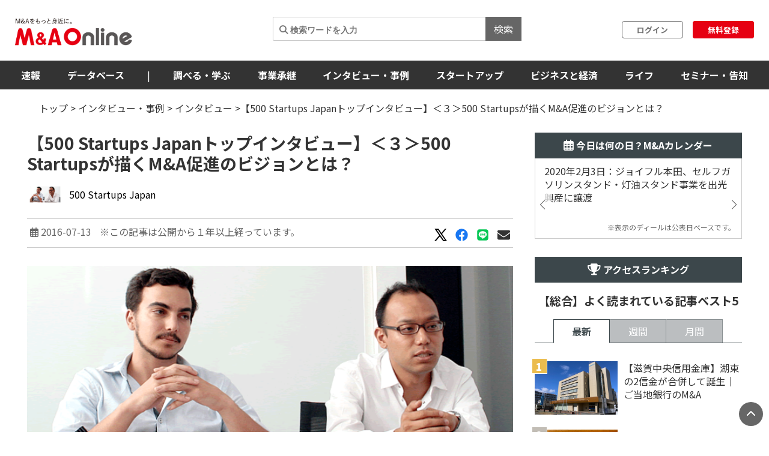

--- FILE ---
content_type: text/html; charset=utf-8
request_url: https://maonline.jp/articles/500startups0301?page=3
body_size: 129183
content:
<!DOCTYPE html>
<html lang='ja'>
  <head>
    <meta charset="utf-8">
    <meta name="viewport" content="width=device-width, initial-scale=1, shrink-to-fit=no">

    <!-- Bootstrap 3 CSS -->
    <link rel="stylesheet" href="https://cdn.jsdelivr.net/npm/bootstrap@3.4.1/dist/css/bootstrap.min.css">
    
    <!-- fontawesome -->
    <link href="/fontawesome/css/all.min.css" rel="stylesheet">

    <link rel="alternate" type="application/rss+xml" title="RSS" href="https://maonline.jp/rss/rss.xml">

    <!-- sns share button -->
    <script type="text/javascript">
    var addthis_share = addthis_share || {}
    addthis_share = {
    passthrough : {
      twitter: {
        via: "MandAOnline_jp",
      }
    }
    }
    </script>
    <!-- <script type="text/javascript" src="//s7.addthis.com/js/300/addthis_widget.js#pubid=ra-61232c1dc7edbc53"></script> -->

    <!-- webfont -->
    <link rel="stylesheet" type="text/css" href="https://fonts.googleapis.com/css?family=Noto+Sans+JP:300,400,700,900">
    <link rel="stylesheet" type="text/css" href="https://fonts.googleapis.com/css?family=Montserrat:400,700">

    <!-- swiper slider (CSS only, JS loaded via importmap) -->

    <link rel="stylesheet" href="/assets/client/application-5de6c9fd.css" media="all" />
    
    <!-- 印刷用CSS-->
    <link rel="stylesheet" href="/assets/client/print-5ebb9c2d.css" media="print" />
    <!-- 印刷用CSS-->

    <!-- CSS libraries loaded via CDN (styles cannot be loaded via importmap) -->
    <link rel="stylesheet" href="https://cdn.jsdelivr.net/npm/eonasdan-bootstrap-datetimepicker@4.17.47/build/css/bootstrap-datetimepicker.min.css">
    <link rel="stylesheet" href="https://cdn.jsdelivr.net/npm/select2@4.0.13/dist/css/select2.min.css">
    <link rel="stylesheet" href="https://cdn.jsdelivr.net/npm/tablesorter@2.31.3/dist/css/theme.default.min.css">
    <link rel="stylesheet" href="https://cdn.jsdelivr.net/npm/bootstrap-tagsinput@0.7.1/dist/bootstrap-tagsinput.css">
    <link rel="stylesheet" href="https://unpkg.com/swiper@6.8.4/swiper-bundle.min.css">
    
    <!-- Moment.js - グローバルライブラリとしてCDN経由で直接読み込み -->
    <script src="https://cdnjs.cloudflare.com/ajax/libs/moment.js/2.29.4/moment.min.js"></script>
    <script src="https://cdnjs.cloudflare.com/ajax/libs/moment.js/2.29.4/locale/ja.min.js"></script>

    <script type="importmap" data-turbo-track="reload">{
  "imports": {
    "application": "/assets/application-52e9b8e0.js",
    "jquery": "https://jspm.dev/jquery",
    "bootstrap": "https://cdn.jsdelivr.net/npm/bootstrap@3.4.1/dist/js/bootstrap.js",
    "eonasdan-bootstrap-datetimepicker": "https://cdn.jsdelivr.net/npm/eonasdan-bootstrap-datetimepicker@4.17.47/build/js/bootstrap-datetimepicker.min.js",
    "select2": "https://cdn.jsdelivr.net/npm/select2@4.0.13/dist/js/select2.min.js",
    "bootstrap-tagsinput": "https://cdn.jsdelivr.net/npm/bootstrap-tagsinput@0.7.1/dist/bootstrap-tagsinput.min.js",
    "tablesorter": "https://cdn.jsdelivr.net/npm/tablesorter@2.31.3/dist/js/jquery.tablesorter.min.js",
    "countup.js": "https://cdn.jsdelivr.net/npm/countup.js@2.8.0/dist/countUp.umd.js",
    "jquery-countto": "https://cdn.jsdelivr.net/npm/jquery-countto@1.2.0/jquery.countTo.min.js",
    "swiper": "https://cdn.jsdelivr.net/npm/swiper@8.4.7/swiper-bundle.esm.browser.min.js",
    "@rails/ujs": "https://ga.jspm.io/npm:@rails/ujs@7.1.3/app/assets/javascripts/rails-ujs.esm.js",
    "client/main": "/assets/client/main-2c99f866.js",
    "client/ranking": "/assets/client/ranking-9bdbcc0b.js",
    "client/search_db": "/assets/client/search_db-69d455df.js",
    "client/search_db_old": "/assets/client/search_db_old-da0b18f9.js",
    "client/welcome_index": "/assets/client/welcome_index-ec420a80.js",
    "client/calendar": "/assets/client/calendar-faa49231.js",
    "client/categories_archives": "/assets/client/categories_archives-03f89aff.js",
    "client/prime_digest": "/assets/client/prime_digest-d07e6100.js",
    "client/prime": "/assets/client/prime-64bff6eb.js",
    "client/one_column_movie": "/assets/client/one_column_movie-8df66e6e.js",
    "client/download": "/assets/client/download-4d3b7f0b.js",
    "client/one_column_download": "/assets/client/one_column_download-c7660575.js",
    "client/one_column_article": "/assets/client/one_column_article-5deaaed4.js",
    "client/one_column_movie_digest": "/assets/client/one_column_movie_digest-7fdbe040.js",
    "client/user_info": "/assets/client/user_info-e475186f.js",
    "client/genre_top": "/assets/client/genre_top-dbf26c5c.js",
    "client/genre_show": "/assets/client/genre_show-38c4d9ae.js",
    "client/article_show": "/assets/client/article_show-35696987.js",
    "client/shareholding_reports_show": "/assets/client/shareholding_reports_show-e8b75a05.js",
    "client/photo_show": "/assets/client/photo_show-b3fe101e.js",
    "client/tob_news_search": "/assets/client/tob_news_search-8b977270.js",
    "client/membership_form": "/assets/client/membership_form-0a887d6f.js",
    "client/register": "/assets/client/register-07b83238.js",
    "client/session_new": "/assets/client/session_new-fe5ce441.js",
    "client/disable_contextmenu": "/assets/client/disable_contextmenu-127bca07.js",
    "admin/main": "/assets/admin/main-b219b372.js",
    "admin/user_info_edit": "/assets/admin/user_info_edit-09f06620.js",
    "admin/article_form": "/assets/admin/article_form-1d20d973.js",
    "admin/inquiry_show": "/assets/admin/inquiry_show-20f96e59.js",
    "admin/dashboard_index": "/assets/admin/dashboard_index-7345226e.js",
    "admin/richedit": "/assets/admin/richedit-b0d047a3.js"
  }
}</script>
<link rel="modulepreload" href="/assets/application-52e9b8e0.js">
<link rel="modulepreload" href="https://jspm.dev/jquery">
<link rel="modulepreload" href="https://cdn.jsdelivr.net/npm/bootstrap@3.4.1/dist/js/bootstrap.js">
<link rel="modulepreload" href="https://cdn.jsdelivr.net/npm/eonasdan-bootstrap-datetimepicker@4.17.47/build/js/bootstrap-datetimepicker.min.js">
<link rel="modulepreload" href="https://cdn.jsdelivr.net/npm/select2@4.0.13/dist/js/select2.min.js">
<link rel="modulepreload" href="https://cdn.jsdelivr.net/npm/bootstrap-tagsinput@0.7.1/dist/bootstrap-tagsinput.min.js">
<link rel="modulepreload" href="https://cdn.jsdelivr.net/npm/tablesorter@2.31.3/dist/js/jquery.tablesorter.min.js">
<link rel="modulepreload" href="https://cdn.jsdelivr.net/npm/countup.js@2.8.0/dist/countUp.umd.js">
<link rel="modulepreload" href="https://cdn.jsdelivr.net/npm/jquery-countto@1.2.0/jquery.countTo.min.js">
<link rel="modulepreload" href="https://cdn.jsdelivr.net/npm/swiper@8.4.7/swiper-bundle.esm.browser.min.js">
<link rel="modulepreload" href="https://ga.jspm.io/npm:@rails/ujs@7.1.3/app/assets/javascripts/rails-ujs.esm.js">
<link rel="modulepreload" href="/assets/client/main-2c99f866.js">
<link rel="modulepreload" href="/assets/client/ranking-9bdbcc0b.js">
<link rel="modulepreload" href="/assets/client/search_db-69d455df.js">
<link rel="modulepreload" href="/assets/client/search_db_old-da0b18f9.js">
<link rel="modulepreload" href="/assets/client/welcome_index-ec420a80.js">
<link rel="modulepreload" href="/assets/client/calendar-faa49231.js">
<link rel="modulepreload" href="/assets/client/categories_archives-03f89aff.js">
<link rel="modulepreload" href="/assets/client/prime_digest-d07e6100.js">
<link rel="modulepreload" href="/assets/client/prime-64bff6eb.js">
<link rel="modulepreload" href="/assets/client/one_column_movie-8df66e6e.js">
<link rel="modulepreload" href="/assets/client/download-4d3b7f0b.js">
<link rel="modulepreload" href="/assets/client/one_column_download-c7660575.js">
<link rel="modulepreload" href="/assets/client/one_column_article-5deaaed4.js">
<link rel="modulepreload" href="/assets/client/one_column_movie_digest-7fdbe040.js">
<link rel="modulepreload" href="/assets/client/user_info-e475186f.js">
<link rel="modulepreload" href="/assets/client/genre_top-dbf26c5c.js">
<link rel="modulepreload" href="/assets/client/genre_show-38c4d9ae.js">
<link rel="modulepreload" href="/assets/client/article_show-35696987.js">
<link rel="modulepreload" href="/assets/client/shareholding_reports_show-e8b75a05.js">
<link rel="modulepreload" href="/assets/client/photo_show-b3fe101e.js">
<link rel="modulepreload" href="/assets/client/tob_news_search-8b977270.js">
<link rel="modulepreload" href="/assets/client/membership_form-0a887d6f.js">
<link rel="modulepreload" href="/assets/client/register-07b83238.js">
<link rel="modulepreload" href="/assets/client/session_new-fe5ce441.js">
<link rel="modulepreload" href="/assets/client/disable_contextmenu-127bca07.js">
<link rel="modulepreload" href="/assets/admin/main-b219b372.js">
<link rel="modulepreload" href="/assets/admin/user_info_edit-09f06620.js">
<link rel="modulepreload" href="/assets/admin/article_form-1d20d973.js">
<link rel="modulepreload" href="/assets/admin/inquiry_show-20f96e59.js">
<link rel="modulepreload" href="/assets/admin/dashboard_index-7345226e.js">
<link rel="modulepreload" href="/assets/admin/richedit-b0d047a3.js">
<script type="module">import "application"</script>
    <script type="module">import "application"</script>
    <script type="module">import "client/main"</script>
      <script type="module">import "client/ranking"</script>
  <script type="module">import "client/calendar"</script>
  <script type="module">import "client/article_show"</script>


    <meta name="csrf-param" content="authenticity_token" />
<meta name="csrf-token" content="EV5C54_cb9K9IXT-wIx-8Sttd7x_6tGnnz88uhnFxsHawiX3rAjzBi4E2o5kSs0qAOOhPb3tZ2W7M4cVE2FGIQ" />

    <meta charset="utf-8">
<title>【500 Startups Japanトップインタビュー】＜３＞500 Startupsが描くM&amp;A促進のビジョンとは？ 3ページ目 | M＆A Online - M&amp;Aをもっと身近に。</title>
<meta name="description" content="3ページ目 ｜昨年9月に始動した500 Startups Japan。活動ビジョンの1つとして「M&amp;Aの促進によってエグジットの選択肢を増やすこと」を挙げる。その理由と、同社が目指す役割とはどのようなものか。500 Startups Japanトップインタビュー最終回。">
<meta name="keywords" content="m&amp;a">
<link rel="canonical" href="https://maonline.jp//articles/500startups0301?page=3">
<meta property="og:url" content="https://maonline.jp/articles/500startups0301?page=3">
<meta property="og:locale" content="ja_JP">
<meta property="og:image" content="https://drdo50jm8vowu.cloudfront.net/uploads/article/3115/b4328903-3966-4bb9-98d4-49d417cdfcd7.png">
<meta name="twitter:site" content="@MandAOnline_jp">
<meta name="twitter:creator" content="@MandAOnline_jp">
<meta name="twitter:title" content="【500 Startups Japanトップインタビュー】＜３＞500 Startupsが描くM&amp;A促進のビジョンとは？">
<meta name="twitter:description" content="昨年9月に始動した500 Startups Japan。活動ビジョンの1つとして「M&amp;Aの促進によってエグジットの選択肢を増やすこと」を挙げる。その理由と、同社が目指す役割とはどのようなものか。500 Startups Japanトップインタビュー最終回。">
<meta name="twitter:card" content="summary_large_image">
<meta name="twitter:image" content="https://drdo50jm8vowu.cloudfront.net/uploads/article/3115/b4328903-3966-4bb9-98d4-49d417cdfcd7.png">
<meta name="viewport" content="width=device-width, initial-scale=1.0">

    <!-- 構造化マークアップ -->
    <script type="application/ld+json">
      {"@context":"http://schema.org","@type":"NewsArticle","headline":"【500 Startups Japanトップインタビュー】＜３＞500 Startupsが描くM\u0026A促進のビジョンとは？","image":["https://drdo50jm8vowu.cloudfront.net/uploads/article/3115/thumb_b4328903-3966-4bb9-98d4-49d417cdfcd7.png","https://drdo50jm8vowu.cloudfront.net/uploads/article/3115/cover_b4328903-3966-4bb9-98d4-49d417cdfcd7.png","https://drdo50jm8vowu.cloudfront.net/uploads/article/3115/b4328903-3966-4bb9-98d4-49d417cdfcd7.png"],"description":"昨年9月に始動した500 Startups Japan。活動ビジョンの1つとして「M\u0026Aの促進によってエグジットの選択肢を増やすこと」を挙げる。その理由と、同社が目指す役割とはどのようなものか。500 Startups Japanトップインタビュー最終回。","datePublished":"2016-06-25 00:38:53 +0900","dateModified":"2024-05-08 22:23:48 +0900","author":{"@type":"Organization","name":"500 Startups Japan","url":"/profiles/500-startups"},"publisher":{"@type":"Organization","name":"株式会社ストライク","url":"https://www.strike.co.jp"}}
    </script>
    <!-- 構造化マークアップ -->

    <!-- Clarityの読み込み -->
    <script type="text/javascript">
      (function(c,l,a,r,i,t,y){
          c[a]=c[a]||function(){(c[a].q=c[a].q||[]).push(arguments)};
          t=l.createElement(r);t.async=1;t.src="https://www.clarity.ms/tag/"+i;
          y=l.getElementsByTagName(r)[0];y.parentNode.insertBefore(t,y);
      })(window, document, "clarity", "script", "f1nnaf8u7a");
    </script>
    <!-- Clarityの読み込み -->

      <!-- 【GAM業界研究_PC_01】（PC用）-->

      <!-- 【GAM業界研究_PC_01】（PC用）-->

      <!-- 【GAM業界研究_SP_02】（SP用）-->

      <!-- 【GAM業界研究_SP_02】（SP用）-->

    <script async src="https://securepubads.g.doubleclick.net/tag/js/gpt.js"></script>

<script>
  window.googletag = window.googletag || {cmd: []};
  googletag.cmd.push(function() {

    var mappingPC1 = googletag.sizeMapping()
      .addSize([980, 690], [728, 90]) // Desktop
      .addSize([0, 0], [])       // Mobile
      .build();
    var mappingPC2 = googletag.sizeMapping() // [300, 600]あり
      .addSize([640, 480], [[300, 250],[336, 280],[300, 600]])   // Desktop
      .addSize([0, 0], [])       // Mobile
      .build();

    var mappingPC3 = googletag.sizeMapping() // [300, 600]なし
      .addSize([640, 480], [[300, 250],[336, 280]])   // Desktop
      .addSize([0, 0], [])       // Mobile
      .build();

    var mappingSP1 = googletag.sizeMapping()
      .addSize([640, 480], [])   // Desktop
      .addSize([0, 0], [[320, 50],[320, 100]])       // Mobile
      .build();
    var mappingSP2 = googletag.sizeMapping()
      .addSize([640, 480], [])   // Desktop
      .addSize([0, 0], [[300, 250], [336, 280],[300, 600]])       // Mobile
      .build();

    var mappingSP3 = googletag.sizeMapping()
      .addSize([640, 480], [])   // Desktop
      .addSize([0, 0], [[300, 250], [336, 280]])       // Mobile
      .build();

    googletag.defineSlot('/22748817230/Desktop/PC//all_superleaderboard_01', [728, 90], 'div-gpt-ad-1722491893531-0').defineSizeMapping(mappingPC1).addService(googletag.pubads()); //<!-- PCスーパーリーダーボード①GAM純広告SR01 -->
    googletag.defineSlot('/22748817230/Desktop/PC//all_superleaderboard_02', [728, 90], 'div-gpt-ad-1722491948232-0').defineSizeMapping(mappingPC1).addService(googletag.pubads()); //<!-- PCスーパーリーダーボード②GAM純広告SR02 -->
    googletag.defineSlot('/22748817230/Desktop/PC//top_articles_side_rec_01', [[300, 250],[336, 280]], 'div-gpt-ad-1722491770765-0').defineSizeMapping(mappingPC3).addService(googletag.pubads()); //<!-- PCレクタングル①GAM純広告01 -->
    googletag.defineSlot('/22748817230/Desktop/PC//top_articles_side_rec_02', [[300, 250],[336, 280],[300, 600]], 'div-gpt-ad-1722491799046-0').defineSizeMapping(mappingPC2).addService(googletag.pubads()); //<!-- PCレクタングル②GAM純広告02 -->
    googletag.defineSlot('/22748817230/Desktop/PC//top_articles_side_rec_03', [[300, 250],[336, 280]], 'div-gpt-ad-1722491829997-0').defineSizeMapping(mappingPC3).addService(googletag.pubads()); //<!-- PCレクタングル③GAM純広告03 -->
    googletag.defineSlot('/22748817230/Desktop/PC//top_articles_side_rec_04', [[300, 250],[336, 280],[300, 600]], 'div-gpt-ad-1722491865412-0').defineSizeMapping(mappingPC2).addService(googletag.pubads()); //<!-- PCレクタングル④GAM純広告04 -->

	  
    googletag.defineSlot('/22748817230/Mobile/SP//top_articles_side_mbanner_01', [[320, 50],[320, 100]], 'div-gpt-ad-1722492085930-0').defineSizeMapping(mappingSP1).addService(googletag.pubads()); //<!-- SPスーパーリーダーボード①(320 x 100 GAM純広告_SP_01 -->
    googletag.defineSlot('/22748817230/Mobile/SP//top_articles_side_mbanner_02', [[320, 50],[320, 100]], 'div-gpt-ad-1722492147659-0').defineSizeMapping(mappingSP1).addService(googletag.pubads()); //<!-- SPスーパーリーダーボード②(320 x 100 GAM純広告_SP_02 -->
    googletag.defineSlot('/22748817230/Mobile/SP//rec_01', [[300, 250], [336, 280], [300, 600]], 'div-gpt-ad-1722492217529-0').defineSizeMapping(mappingSP2).addService(googletag.pubads()); //<!-- SPレクタングル①GAM純広告01 -->
    googletag.defineSlot('/22748817230/Mobile/SP//rec_02', [[300, 250], [336, 280]], 'div-gpt-ad-1722492243539-0').defineSizeMapping(mappingSP3).addService(googletag.pubads()); //<!-- SPレクタングル②GAM純広告02 -->
    googletag.defineSlot('/22748817230/Mobile/SP//rec_03', [[300, 250], [336, 280], [300, 600]], 'div-gpt-ad-1722492315375-0').defineSizeMapping(mappingSP2).addService(googletag.pubads()); //<!-- SPレクタングル③GAM純広告03 -->
    googletag.defineSlot('/22748817230/Mobile/SP//rec_04', [[300, 250], [336, 280]], 'div-gpt-ad-1722492343425-0').defineSizeMapping(mappingSP3).addService(googletag.pubads()); //<!-- SPレクタングル④GAM純広告04 -->
    googletag.pubads().enableSingleRequest();
    googletag.pubads().collapseEmptyDivs();
    googletag.enableServices();

  });
</script>




    <!-- 会員情報の送信　-->
    <script> window.dataLayer = window.dataLayer || []; dataLayer.push({
    login_status: false, //ログイン・非ログインを判定
    }); 
    </script>
    <!-- 会員情報の送信　-->

    <!-- Google Tag Manager -->
    <script>(function(w,d,s,l,i){w[l]=w[l]||[];w[l].push({'gtm.start':
    new Date().getTime(),event:'gtm.js'});var f=d.getElementsByTagName(s)[0],
    j=d.createElement(s),dl=l!='dataLayer'?'&l='+l:'';j.async=true;j.src=
    'https://www.googletagmanager.com/gtm.js?id='+i+dl;f.parentNode.insertBefore(j,f);
    })(window,document,'script','dataLayer','GTM-NTQKMMSZ');</script>
    <!-- End Google Tag Manager -->

    <script src="https://cdn.jsdelivr.net/npm/js-cookie@3.0.1/dist/js.cookie.min.js"></script>


  </head>
  <body class="client-layout articles">

    <!-- Google Tag Manager (noscript) -->
    <noscript><iframe src="https://www.googletagmanager.com/ns.html?id=GTM-NTQKMMSZ"
    height="0" width="0" style="display:none;visibility:hidden"></iframe></noscript>
    <!-- End Google Tag Manager (noscript) -->


    <!-- for facebook widget -->
    <div id="fb-root"></div>
    <script async defer crossorigin="anonymous" src="https://connect.facebook.net/ja_JP/sdk.js#xfbml=1&version=v7.0&appId=546728325531393&autoLogAppEvents=1" nonce="PqcoFxQ0"></script>
    

    <div class="body_wrap ">
      <header id="header" class="sticky DownMove">
	<nav class="navbar navbar-default" id="main-navbar">
		<div class="navbar-header">
		   <button type="button" class="navbar-toggle collapsed x" data-toggle="collapse" data-target="#navbar_header">
				<span class="icon-bar"></span>
				<span class="icon-bar"></span>
				<span class="icon-bar"></span>
			</button>

			<div class="flex align_center header_top">
				<div class="logo">
					<!-- logo for media, db -->
					<h1>
						<a href="/"><img loading="lazy" alt="M＆A Online" src="/assets/client/logo-text@3x-350dfeb0.png" /></a>
					</h1>	
				</div>

				<div class="navbar_end" id="login">
					<div class="navbar_search">
						<form action='/articles/search'>
							<input type="text" name="q" placeholder="&#xF002; 検索ワードを入力">
							<button type="submit">検索</button>
						</form>
					</div>

				
						<div class="user_box">
							<div class="login">
								<a href="/users/sign_in">ログイン</a>
							</div>
							<div class="signup">
								<a href="/users/sign_up">無料登録</a>
							</div>
						</div>

				</div>

				
			</div>
		</div>
		
		<div class="navbar_menu collapse navbar-collapse" id="navbar_header">
			<div class="navbar_wrapper">

				<div class="footer_nav">
					<div class="footer_category pc_hide">
	<div class="footer_btn_box mgnB20">
		<div class="footer_btn">
			<a href="javascript:void(0)">速報</a>
			<a class="btn" data-toggle="collapse" href="#cat1_header"></a>
		</div>
		<div class="collapse footer_collapse" id="cat1_header">
			<ul class="reset">
				<li><a href="/news">M&amp;A速報</a></li>
				<li><a href="/kabuhoyu">大量保有速報</a></li>
				<li><a href="/tobnews">TOB速報</a></li>
			</ul>
		</div>
	</div>

	<div class="footer_btn_box mgnB20">
		<div class="footer_btn">
			<a href="/db">データベース</a>
			<a class="btn" data-toggle="collapse" href="#cat2_header"></a>
		</div>
		<div class="collapse footer_collapse" id="cat2_header">
			<ul class="reset">
				<li><a href="/db/database">M&amp;A</a></li>
				<li><a href="/db/shareholding_reports">大量保有</a></li>
				<li><a href="/db/tob">TOB</a></li>
				<li><a href="/db/companies">企業情報</a></li>
				<li><a href="/pages/about-maopro">使い方</a></li>
			</ul>
		</div>
	</div>

	<div class="footer_btn_box mgnB20">
		<div class="footer_btn">
			<a href="/genre/ma">調べる・学ぶ</a>
			<a class="btn" data-toggle="collapse" href="#cat3_header"></a>
		</div>
		<div class="collapse footer_collapse" id="cat3_header">
			<div class="footer_btn">
				<a href="/genre/matrend">業界・企業研究</a>
				<a class="btn" data-toggle="collapse" href="#cat3_1_header"></a>
			</div>
			<div class="collapse footer_collapse" id="cat3_1_header">
				<ul class="reset">
					<li><a href="/genre/indstudy">M&amp;A業界研究</a></li>
					<li><a href="/genre/strategy">M&amp;Aアーカイブス</a></li>
					<li><a href="/genre/movie">動画</a></li>
				</ul>
			</div>

			<div class="footer_btn">
				<a href="/genre/introductionma">M&amp;A入門</a>
				<a class="btn" data-toggle="collapse" href="#cat3_3_header"></a>
			</div>
			<div class="collapse footer_collapse" id="cat3_3_header">
				<ul class="reset">
					<li><a href="/genre/mabasic">M&amp;A基礎知識</a></li>
					<li><a href="/genre/glossary">用語解説</a></li>
					<li><a href="/genre/faq">よくある質問</a></li>
					<li><a href="/genre/explanationma">M&amp;Aの手法解説</a></li>
				</ul>
			</div>

			<div class="footer_btn">
				<a href="/genre/mapractice">M&amp;A実務</a>
				<a class="btn" data-toggle="collapse" href="#cat3_2_header"></a>
			</div>
			<div class="collapse footer_collapse" id="cat3_2_header">
				<ul class="reset">
					<li><a href="/genre/affairs">M&amp;A法務</a></li>
					<li><a href="/genre/revisionlaws">法改正・判例</a></li>
					<li><a href="/genre/accounting">M&amp;A会計</a></li>
					<li><a href="/genre/goodwill">のれん・減損会計</a></li>
					<li><a href="/genre/tax">税制改正・税務</a></li>
					<li><a href="/genre/calculation">企業価値算定</a></li>
					<li><a href="/genre/governance">コーポレートガバナンス</a></li>
					<li><a href="/genre/hr">人事・労務</a></li>
					<li><a href="/genre/accotcolumn">会計コラム</a></li>
					<li><a href="/genre/report">統計・レポート</a></li>
				</ul>
			</div>

			<div class="footer_btn">
				<a href="/genre/serialization">連載</a>
				<a class="btn" data-toggle="collapse" href="#cat3_4_header"></a>
			</div>
			<div class="collapse footer_collapse" id="cat3_4_header">
				<ul class="reset">
					<li><a href="/genre/unexpectedma">意外なM&amp;A</a></li>
					<li><a href="/genre/astrology">ビジネス×占星術</a></li>
					<li><a href="/genre/railway">鉄道の資本移動の歴史</a></li>
					<li><a href="/genre/seriescapitalefficiency">資本効率改革の波</a></li>
					<li><a href="/genre/localbanks">ご当地銀行の合従連衡史</a></li>
					<li><a href="/genre/mahistory">日本M&amp;A史</a></li>
					<li><a href="/genre/regionalsuccession">地方承継の時代</a></li>
					<li><a href="/genre/govenmistakes">間違いだらけのコーポレートガバナンス</a></li>
					<li><a href="/genre/poweranalysis">企業力分析</a></li>
					<li><a href="/genre/secretlearning">こっそり学ぶM&amp;A</a></li>
				</ul>
			</div>
		</div>
	</div>

	<div class="footer_btn_box mgnB20">
		<div class="footer_btn">
			<a href="/genre/succession">事業承継</a>
			<a class="btn" data-toggle="collapse" href="#cat4_header"></a>
		</div>
		<div class="collapse footer_collapse" id="cat4_header">
			<ul class="reset">
				<li><a href="/genre/inheritance">相続・事業承継</a></li>
			</ul>
		</div>
	</div>

	<div class="footer_btn_box mgnB20">
		<div class="footer_btn">
			<a href="/genre/interview">インタビュー・事例</a>
			<a class="btn" data-toggle="collapse" href="#cat5_header"></a>
		</div>
		<div class="collapse footer_collapse" id="cat5_header">
			<ul class="reset">
				<li><a href="/genre/interviews">インタビュー</a></li>
				<li><a href="/genre/example">M&amp;A事例</a></li>
			</ul>
		</div>
	</div>

	<div class="footer_btn_box mgnB20">
		<div class="footer_btn">
			<a href="/genre/startup">スタートアップ</a>
			<a class="btn" data-toggle="collapse" href="#cat6_header"></a>
		</div>
		<div class="collapse footer_collapse" id="cat6_header">
			<ul class="reset">
				<li><a href="/genre/spinoff">大学発ベンチャー</a></li>
				<li><a href="/genre/venturema">ベンチャーM＆A</a></li>
				<li><a href="/genre/entrepreneur">アントレプレナー</a></li>
				<li><a href="/genre/vccvc">VC・CVC</a></li>
			</ul>
		</div>
	</div>

	<div class="footer_btn_box mgnB20">
		<div class="footer_btn">
			<a href="/genre/business">ビジネスと経済</a>
			<a class="btn" data-toggle="collapse" href="#cat7_header"></a>
		</div>
		<div class="collapse footer_collapse" id="cat7_header">
			<ul class="reset">
				<li><a href="/genre/activist">アクティビスト</a></li>
				<li><a href="/genre/largepossession">大量保有報告書</a></li>
				<li><a href="/genre/tenderoffer">TOB・MBO</a></li>
				<li><a href="/genre/maindtrend">M&amp;A業界</a></li>
				<li><a href="/genre/enttrend">企業動向</a></li>
				<li><a href="/genre/indtrend">業界動向</a></li>
				<li><a href="/genre/reproduction">事業再生・倒産</a></li>
				<li><a href="/genre/scandal">不祥事</a></li>
				<li><a href="/genre/trouble">お家騒動</a></li>
				<li><a href="/genre/esp">危機管理・BCP</a></li>
				<li><a href="/genre/profile">上場企業の横顔</a></li>
				<li><a href="/genre/owner">経営者</a></li>
				<li><a href="/genre/resort">観光</a></li>
				<li><a href="/genre/healthcare">ヘルスケア</a></li>
				<li><a href="/genre/food">フードビジネス</a></li>
				<li><a href="/genre/polieco">政治・経済</a></li>
				<li><a href="/genre/overseasma">海外M＆A</a></li>
			</ul>
		</div>
	</div>

	<div class="footer_btn_box mgnB20">
		<div class="footer_btn">
			<a href="/genre/life">ライフ</a>
			<a class="btn" data-toggle="collapse" href="#cat8_header"></a>
		</div>
		<div class="collapse footer_collapse" id="cat8_header">
			<ul class="reset">
				<li><a href="/genre/fintech">決済・フィンテック</a></li>
				<li><a href="/genre/photoreport">フォトレポート</a></li>
				<li><a href="/genre/edinet">EDINETガイド</a></li>
				<li><a href="/genre/foreignfinancial">外資系金融機関</a></li>
				<li><a href="/genre/investment">投資・マネー</a></li>
				<li><a href="/genre/crypto">暗号資産</a></li>
				<li><a href="/genre/gourmet">グルメ</a></li>
				<li><a href="/genre/entertainment">エンタメ・映画</a></li>
				<li><a href="/genre/genshishiroku">M&amp;Aに効く『言志四録』</a></li>
				<li><a href="/genre/book">おすすめ本</a></li>
				<li><a href="/genre/trivia">豆知識・トリビア</a></li>
				<li><a href="/genre/english">金融英語</a></li>
				<li><a href="/genre/3selection">3選シリーズ</a></li>
				<li><a href="/genre/jobhunting">就活・転職</a></li>
				<li><a href="/genre/gadget">ガジェット</a></li>
			</ul>
		</div>
	</div>

	<div class="footer_btn_box mgnB20">
		<div class="footer_btn">
			<a href="/genre/occasion">セミナー情報</a>
			<a class="btn" data-toggle="collapse" href="#cat9_header"></a>
		</div>
		<div class="collapse footer_collapse" id="cat9_header">
			<ul class="reset">
				<li><a href="/genre/event">イベント</a></li>
				<li><a href="/genre/announcement">告知</a></li>
				<li><a href="/genre/seminar">セミナー</a></li>
			</ul>
		</div>
	</div>


	<div class="footer_btn_box mgnB20">
		<div class="footer_btn footer_btn2">
			<a href="/profiles">ライター一覧</a>
		</div>
	</div>
	

</div>

					<div class="flex footer_end pc_hide">
						<div class="footer_link">
							<div>
								<ul class="reset link_list">
									<li><a href="/pages/guidelines">M＆A Onlineとは</a></li>
									<li><a href="/pages/about">運営会社</a></li>
									<li><a href="/pages/privacy">プライバシーポリシー</a></li>
									<li><a href="/pages/policy">利用規約</a></li>
								</ul>
							</div>
						</div>
						<div class="sns_area">
							<a href="https://www.facebook.com/mandaonline.jp">
								<i class="fa fa-facebook facebook"></i>
</a>							<a href="https://twitter.com/MandAOnline_jp?ref_src=twsrc%5Etfw">
								<i class="fa-brands fa-x-twitter twitter"></i>
</a>							<a href="https://www.youtube.com/channel/UC5X8t8FFvd2vLbvdckYUR-Q">
								<i class="fa-brands fa-youtube youtube"></i>
</a>						</div>
					</div>
				</div>

				<!-- 
				<div class="navbar_search">
					<form action='/articles/search'>
						<input type="text" name="q" placeholder="&#xF002; 検索ワードを入力">
						<button type="submit">検索</button>
					</form>
				</div>
				-->

				<div class="navbar_tab_content lp2_hide">
					<div>

						<ul class="reset menu">
							<li id="manews" class="dropdown-btn visible_pc">
								<a id="news" tabindex="-1">速報</a>
								<ul class="menuSub clearfix">
									<li><a href="/news">M＆A速報</a></li>
									<li><a href="/kabuhoyu">大量保有速報</a></li>
									<li><a href="/tobnews">TOB速報</a></li>
								</ul>
							</li>
							<!--
							<li id="manews" class="visible_mobile">
								<a tabindex="-1">速報</a>
								<ul class="menuSub clearfix">
									<li><a href="/news">M＆A速報</a></li>
									<li><a href="/kabuhoyu">大量保有速報</a></li>
									<li><a href="/tobnews">TOB速報</a></li>
								</ul>
							</li>
							-->

							<li class="dropdown-btn visible_pc"><a href="/db">データベース</a>
								<ul class="menuSub clearfix">
									<li><a href="/db/database">M&amp;A</a></li>
									<li><a href="/db/shareholding_reports">大量保有</a></li>
									<li><a href="/db/tob">TOB</a></li>
									<li><a href="/db/companies">企業情報</a></li>
									<li><a href="/pages/about-maopro">使い方</a></li>
								</ul>
							</li>
							<li class="hide_laptop2"><span class="divider">|</span></li>

							<!--
							<li class="visible_mobile"><a href="/db">データベース</a>
								<ul class="menuSub clearfix">
									<li><a href="/db/database">M&amp;A</a></li>
									<li><a href="/db/shareholding_reports">大量保有</a></li>
									<li><a href="/db/tob">TOB</a></li>
									<li><a href="/db/companies">企業情報</a></li>
									<li><a href="/pages/about-maopro">使い方</a></li>
								</ul>
							</li>
							-->

							<li class="dropdown-btn visible_pc"><a href="/genre/ma">調べる・学ぶ</a>
								<ul class="menuSub clearfix">
									<li><a href="/genre/matrend">業界・企業研究</a></li>
									<li><a href="/genre/introductionma">M&amp;A入門</a></li>
									<li><a href="/genre/mapractice">M&amp;A実務</a></li>
									<li><a href="/genre/serialization">連載</a></li>
								</ul>
							</li>
							<!--
							<li class="visible_mobile"><a href="/genre/ma">調べる・学ぶ</a>
								<ul class="menuSub clearfix">
									<li><a href="/genre/matrend">業界・企業研究</a></li>
									<li><a href="/genre/introductionma">M&amp;A入門</a></li>
									<li><a href="/genre/mapractice">M&amp;A実務</a></li>
									<li><a href="/genre/serialization">連載</a></li>
								</ul>
							</li>
							-->

							<li><a href="/genre/succession">事業承継</a></li>
							<li><a href="/genre/interview">インタビュー・事例</a></li>
							<li><a href="/genre/startup">スタートアップ</a></li>
							<li><a href="/genre/business">ビジネスと経済</a></li>
							<li><a href="/genre/life">ライフ</a></li>
							<li><a href="/genre/occasion">セミナー・告知</a></li>
							
						</ul>

						<!--
						<ul class="reset menu menu_border visible_mobile">
							<li><a href="/pages/guidelines">M＆A Onlineとは</a></li>
							<li><a href="/pages/about">運営会社</a></li>
							<li><a href="/pages/privacy">プライバシーポリシー</a></li>
							<li><a href="/pages/policy">利用規約</a></li>
						</ul>
						-->
					</div>

				</div>
				
			</div>
		</div> <!-- end .navbar_menu -->



	</nav>

	<!-- 

			<div class="sp_hide genre_title">
				<a href="/">トップ</a> > <a href="/genre/interview">インタビュー・事例</a> > <a href="/genre/interviews">インタビュー</a>
					&gt;【500 Startups Japanトップインタビュー】＜３＞500 Startupsが描くM&amp;A促進のビジョンとは？
			</div>
	-->
	
	<!-- end 
	  <div class="visible_pc mgnT20 mgnB20" data-as-slot-id="/00823/01007/PC/all_head_billbord_01"></div>	
    <div class="pc_hide mgnT20 mgnB20" data-as-slot-id="/00823/01007/SP/all_head_mbanner_01"></div>
  -->

</header>


      <div class="wrapper ">

        <!-- メンテナンス表示 -->


        
    <div class="genre_title sp_hide">
    <a href="/">トップ</a> > <a href="/genre/interview">インタビュー・事例</a> > <a href="/genre/interviews">インタビュー</a>
        &gt;【500 Startups Japanトップインタビュー】＜３＞500 Startupsが描くM&amp;A促進のビジョンとは？
    </div>



        
        <!--
<div class="alert alert-success alert-dismissable">
	<a href="#" class="close" data-dismiss="alert">×</a>
	<i class="fas fa-check-circle"></i>
	notice
</div>

<div class="alert alert-danger alert-dismissable">
	<a href="#" class="close" data-dismiss="alert">×</a>
	<i class="fas fa-exclamation-triangle"></i>
	alert
</div>
-->



         


<div class="flex media_article two_column">
	<div class="left_column">
		<div class="article">

			<h1 class="title">【500 Startups Japanトップインタビュー】＜３＞500 Startupsが描くM&amp;A促進のビジョンとは？</h1>
				<!-- <div id="title_next_to_dtfa">
    <h2 class="strike-logo pf-link"><a href="/profiles/500-startups">500 Startups Japan</a></h2>
</div> -->
<div id="title_next_to_dtfa">
    <div class="profile-logo pf-link">
            <div class="image" id=no-company-name>
                <a href="/profiles/500-startups"><img loading="lazy" src="https://drdo50jm8vowu.cloudfront.net/uploads/profile/104/_3fdb48fc-3e7e-4bf2-8949-7f999c8fdeec.png" /></a>
            </div>
        <div class="profile-names">
            <a href="/profiles/500-startups">500 Startups Japan</a>
        </div>
    </div>
    <span id="sp-company">
    </span>
</div>

			<div class="time_wrap">
  <time datetime="2016-07-13" title="公開日">
    <i class="far fa-calendar-alt"></i>
    2016-07-13
  </time>


    <time>
      <div class="visible_pc outdated" style="margin: -27px 0 10px 0;">※この記事は公開から１年以上経っています。</div>
    </time>

    <div class="sns_button_box upper_sns">
      <a href="https://twitter.com/share?url=https://maonline.jp/articles/500startups0301?page=3"><?xml version="1.0" encoding="UTF-8"?>
<svg id="_レイヤー_1" data-name="レイヤー_1" xmlns="http://www.w3.org/2000/svg" version="1.1" viewbox="0 0 45 44" class="blur-image laptop_hide" width="21px" height="21px" fill="black">
  <!-- Generator: Adobe Illustrator 29.3.1, SVG Export Plug-In . SVG Version: 2.1.0 Build 151)  -->
  <path d="M45,44l-17.6-25.6h0S43.3,0,43.3,0h-5.3l-12.9,15L14.8,0H.9l16.4,23.9h0S0,44,0,44h5.3l14.4-16.6,11.4,16.6h13.9ZM12.7,4l24.7,36h-4.2L8.5,4h4.2Z"></path>
</svg></a>
      <a href="http://www.facebook.com/share.php?u=https://maonline.jp/articles/500startups0301"><svg xmlns="http://www.w3.org/2000/svg" viewbox="0 0 512 512" class="blur-image laptop_hide" width="21px" height="21px" fill="#1877f2"><!-- Font Awesome Free 5.15.4 by @fontawesome - https://fontawesome.com License - https://fontawesome.com/license/free (Icons: CC BY 4.0, Fonts: SIL OFL 1.1, Code: MIT License) --><path d="M504 256C504 119 393 8 256 8S8 119 8 256c0 123.78 90.69 226.38 209.25 245V327.69h-63V256h63v-54.64c0-62.15 37-96.48 93.67-96.48 27.14 0 55.52 4.84 55.52 4.84v61h-31.28c-30.8 0-40.41 19.12-40.41 38.73V256h68.78l-11 71.69h-57.78V501C413.31 482.38 504 379.78 504 256z"></path></svg></a>
      <a href="https://social-plugins.line.me/lineit/share?url=https://maonline.jp/articles/500startups0301?page=3"><svg xmlns="http://www.w3.org/2000/svg" viewbox="0 0 448 512" class="blur-image laptop_hide" width="21px" height="21px" fill="#06C755"><!-- Font Awesome Free 5.15.4 by @fontawesome - https://fontawesome.com License - https://fontawesome.com/license/free (Icons: CC BY 4.0, Fonts: SIL OFL 1.1, Code: MIT License) --><path d="M272.1 204.2v71.1c0 1.8-1.4 3.2-3.2 3.2h-11.4c-1.1 0-2.1-.6-2.6-1.3l-32.6-44v42.2c0 1.8-1.4 3.2-3.2 3.2h-11.4c-1.8 0-3.2-1.4-3.2-3.2v-71.1c0-1.8 1.4-3.2 3.2-3.2H219c1 0 2.1.5 2.6 1.4l32.6 44v-42.2c0-1.8 1.4-3.2 3.2-3.2h11.4c1.8-.1 3.3 1.4 3.3 3.1zm-82-3.2h-11.4c-1.8 0-3.2 1.4-3.2 3.2v71.1c0 1.8 1.4 3.2 3.2 3.2h11.4c1.8 0 3.2-1.4 3.2-3.2v-71.1c0-1.7-1.4-3.2-3.2-3.2zm-27.5 59.6h-31.1v-56.4c0-1.8-1.4-3.2-3.2-3.2h-11.4c-1.8 0-3.2 1.4-3.2 3.2v71.1c0 .9.3 1.6.9 2.2.6.5 1.3.9 2.2.9h45.7c1.8 0 3.2-1.4 3.2-3.2v-11.4c0-1.7-1.4-3.2-3.1-3.2zM332.1 201h-45.7c-1.7 0-3.2 1.4-3.2 3.2v71.1c0 1.7 1.4 3.2 3.2 3.2h45.7c1.8 0 3.2-1.4 3.2-3.2v-11.4c0-1.8-1.4-3.2-3.2-3.2H301v-12h31.1c1.8 0 3.2-1.4 3.2-3.2V234c0-1.8-1.4-3.2-3.2-3.2H301v-12h31.1c1.8 0 3.2-1.4 3.2-3.2v-11.4c-.1-1.7-1.5-3.2-3.2-3.2zM448 113.7V399c-.1 44.8-36.8 81.1-81.7 81H81c-44.8-.1-81.1-36.9-81-81.7V113c.1-44.8 36.9-81.1 81.7-81H367c44.8.1 81.1 36.8 81 81.7zm-61.6 122.6c0-73-73.2-132.4-163.1-132.4-89.9 0-163.1 59.4-163.1 132.4 0 65.4 58 120.2 136.4 130.6 19.1 4.1 16.9 11.1 12.6 36.8-.7 4.1-3.3 16.1 14.1 8.8 17.4-7.3 93.9-55.3 128.2-94.7 23.6-26 34.9-52.3 34.9-81.5z"></path></svg></a>
      <a href="mailto:?subject=【500 Startups Japanトップインタビュー】＜３＞500 Startupsが描くM&amp;A促進のビジョンとは？ - M＆A Online&amp;body=下記のURLから、記事を読むことができます。%0d%0a%0d%0a【500 Startups Japanトップインタビュー】＜３＞500 Startupsが描くM&amp;A促進のビジョンとは？%0d%0ahttps://maonline.jp/articles/500startups0301"><svg xmlns="http://www.w3.org/2000/svg" viewbox="0 0 512 512" class="blur-image laptop_hide" width="21px" height="21px" fill="#333"><!-- Font Awesome Free 5.15.4 by @fontawesome - https://fontawesome.com License - https://fontawesome.com/license/free (Icons: CC BY 4.0, Fonts: SIL OFL 1.1, Code: MIT License) --><path d="M502.3 190.8c3.9-3.1 9.7-.2 9.7 4.7V400c0 26.5-21.5 48-48 48H48c-26.5 0-48-21.5-48-48V195.6c0-5 5.7-7.8 9.7-4.7 22.4 17.4 52.1 39.5 154.1 113.6 21.1 15.4 56.7 47.8 92.2 47.6 35.7.3 72-32.8 92.3-47.6 102-74.1 131.6-96.3 154-113.7zM256 320c23.2.4 56.6-29.2 73.4-41.4 132.7-96.3 142.8-104.7 173.4-128.7 5.8-4.5 9.2-11.5 9.2-18.9v-19c0-26.5-21.5-48-48-48H48C21.5 64 0 85.5 0 112v19c0 7.4 3.4 14.3 9.2 18.9 30.6 23.9 40.7 32.4 173.4 128.7 16.8 12.2 50.2 41.8 73.4 41.4z"></path></svg></a>
    </div>
</div>

  <div class="visible_mobile outdated" style="margin: -25px 0 10px 3px;">※この記事は公開から１年以上経っています。</div>


			<div class="article_image">
				<img alt="alt" loading="lazy" src="https://drdo50jm8vowu.cloudfront.net/uploads/article/3115/cover_b4328903-3966-4bb9-98d4-49d417cdfcd7.png" />
				<div class="figcaption">
						左：代表兼マネージングパートナーJames Riney氏 　右：マネージングパートナー 澤山 陽平氏
				</div>
			</div>

			<!-- PCスーパーリーダーボード①GAM純広告SR01 -->
			<!-- /22748817230/Desktop/PC//all_superleaderboard_01 -->
			<div class="sp_hide text_center mgnT10 mgnB20" id='div-gpt-ad-1722491893531-0' style='min-width: 728px; min-height: 90px;'>
			      <script>
        googletag.cmd.push(function() {
          googletag.display('div-gpt-ad-1722491893531-0');
          googletag.pubads().addEventListener('slotRenderEnded', function(e) {
            if (e.isEmpty) {
              var element = document.getElementById(e.slot.getSlotElementId());
              if (element) {
                element.remove();
              }
            }
          });
        });
      </script>

			</div>
			<!-- PCスーパーリーダーボード①GAM純広告SR01 -->

			<!-- SPスーパーリーダーボード①(320 x 100 GAM純広告_SP_01 -->
			<!-- /22748817230/Mobile/SP//top_articles_side_mbanner_01 -->
			<div class="pc_hide text_center mgnB30" id='div-gpt-ad-1722492085930-0' style='min-width: 320px; min-height: 50px;'>
			      <script>
        googletag.cmd.push(function() {
          googletag.display('div-gpt-ad-1722492085930-0');
          googletag.pubads().addEventListener('slotRenderEnded', function(e) {
            if (e.isEmpty) {
              var element = document.getElementById(e.slot.getSlotElementId());
              if (element) {
                element.remove();
              }
            }
          });
        });
      </script>

			</div>
			<!-- SPスーパーリーダーボード①(320 x 100 GAM純広告_SP_01 -->
			

			<div id="toc">
				<ul><li><a href="/articles/500startups0301#toc1">
●日本はM&amp;Aの件数が少なすぎる！</a></li><li><a href="/articles/500startups0301#toc2">■図１起業循環</a></li><li><a href="/articles/500startups0301?page=2#toc3">■図２米国IPOとM&amp;Aの割合</a></li><li><a href="/articles/500startups0301?page=3#toc4">●クロスボーダーM&amp;Aの推進役になる！</a></li></ul>
			</div>

				<div class="article_body" id=>
					<h4 id="toc4">●<a class="glossary" data-toggle="popover" data-html="true" data-placement="auto" href="/glossaries/cross_border_m_a" class="glossary" data-content="<span>クロスボーダー【クロスボーダー】</span><br />国際間での取引のこと。M&Aの当事...<br /><div><a href='/glossaries/cross_border_m_a'>→続きを見る</a></div>">クロスボーダー</a>M&amp;Aの推進役になる！</h4>
<p> 　M&amp;Aを増やすために、とくに力を入れるのが<a class="glossary" data-toggle="popover" data-html="true" data-placement="auto" href="/glossaries/cross_border_m_a" class="glossary" data-content="<span>クロスボーダー【クロスボーダー】</span><br />国際間での取引のこと。M&Aの当事...<br /><div><a href='/glossaries/cross_border_m_a'>→続きを見る</a></div>">クロスボーダー</a>M&amp;Aの促進だ。「日本のベンチャーを海外企業が買収をする道をつくりたい」と澤山氏は意欲を示す。
</p>
<p> 　これは、前回に挙げた、「日本企業を海外に発信する」という目標とも関連する。日本のベンチャーが海外企業に発信されることによって当然、買収対象にもなるだろう...
				</div>
					
					<div class="article-unlogin-wrapper mgnB60">
						<div id="article-unlogin-text">
							<h6>このコンテンツは会員専用です。</h6>
							<h6><span style="color:red;">無料会員</span>に登録して、今すぐ続きをチェックしよう！</h6>
						</div>
						<div class="article-regi-button mgnT20 mgnB20">
							<a href="/users/sign_up">会員登録をする（無料）</a>
						</div>
							<div class="article-login-button">
								会員の方はこちらから
								<a href="/users/sign_in">ログイン</a>
							</div>
					</div>


			<div class="ad_box pc_hide">
				
			</div>
			<div class="ad_box sp_hide">
				
			</div>



		<div class="new_tag_box">
	<ul class="new_tag_list reset">
				<li><a href="/tags/500%20Startups%20Japan">500 Startups Japan</a></li>
				<li><a href="/tags/%E6%8A%95%E8%B3%87">投資</a></li>
				<li><a href="/tags/%E3%83%95%E3%82%A1%E3%83%B3%E3%83%89">ファンド</a></li>
				<li><a href="/tags/%E3%82%A8%E3%82%B0%E3%82%B8%E3%83%83%E3%83%88">エグジット</a></li>
				<li><a href="/tags/%E3%83%99%E3%83%B3%E3%83%81%E3%83%A3%E3%83%BC">ベンチャー</a></li>
				<li><a href="/tags/IPO">IPO</a></li>
				<li><a href="/tags/%E3%82%AF%E3%83%AD%E3%82%B9%E3%83%9C%E3%83%BC%E3%83%80%E3%83%BC">クロスボーダー</a></li>
				<li><a href="/tags/M&amp;A">M&amp;A</a></li>
				<li><a href="/tags/%E3%82%B9%E3%82%BF%E3%83%BC%E3%83%88%E3%82%A2%E3%83%83%E3%83%97">スタートアップ</a></li>
	</ul>
</div>


		<div class="pf-link">
			<a class="profile_name" href="/profiles/500-startups">500 Startups Japanの他の記事を読む</a>
		</div>

		<!-- <div class="sns_button_box mgnT20">
	<div class="addthis_inline_share_toolbox"></div>
	<div class="fb-like mgnL5" data-href="https://maonline.jp/articles/500startups0301?page=3" data-layout="box_count" data-action="like" data-size="small" data-show-faces="true" data-share="false"></div>
</div> -->


<div class="sns_button_box mgnT20">
	<a href="https://twitter.com/share?url=https://maonline.jp/articles/500startups0301?page=3"><?xml version="1.0" encoding="UTF-8"?>
<svg id="_レイヤー_1" data-name="レイヤー_1" xmlns="http://www.w3.org/2000/svg" version="1.1" viewbox="0 0 45 44" class="blur-image laptop_hide" width="21px" height="21px" fill="black">
  <!-- Generator: Adobe Illustrator 29.3.1, SVG Export Plug-In . SVG Version: 2.1.0 Build 151)  -->
  <path d="M45,44l-17.6-25.6h0S43.3,0,43.3,0h-5.3l-12.9,15L14.8,0H.9l16.4,23.9h0S0,44,0,44h5.3l14.4-16.6,11.4,16.6h13.9ZM12.7,4l24.7,36h-4.2L8.5,4h4.2Z"></path>
</svg></a>
	<a href="http://www.facebook.com/share.php?u=https://maonline.jp/articles/500startups0301"><svg xmlns="http://www.w3.org/2000/svg" viewbox="0 0 512 512" class="blur-image laptop_hide" width="21px" height="21px" fill="#1877f2"><!-- Font Awesome Free 5.15.4 by @fontawesome - https://fontawesome.com License - https://fontawesome.com/license/free (Icons: CC BY 4.0, Fonts: SIL OFL 1.1, Code: MIT License) --><path d="M504 256C504 119 393 8 256 8S8 119 8 256c0 123.78 90.69 226.38 209.25 245V327.69h-63V256h63v-54.64c0-62.15 37-96.48 93.67-96.48 27.14 0 55.52 4.84 55.52 4.84v61h-31.28c-30.8 0-40.41 19.12-40.41 38.73V256h68.78l-11 71.69h-57.78V501C413.31 482.38 504 379.78 504 256z"></path></svg></a>
	<a href="https://social-plugins.line.me/lineit/share?url=https://maonline.jp/articles/500startups0301?page=3"><svg xmlns="http://www.w3.org/2000/svg" viewbox="0 0 448 512" class="blur-image laptop_hide" width="21px" height="21px" fill="#06C755"><!-- Font Awesome Free 5.15.4 by @fontawesome - https://fontawesome.com License - https://fontawesome.com/license/free (Icons: CC BY 4.0, Fonts: SIL OFL 1.1, Code: MIT License) --><path d="M272.1 204.2v71.1c0 1.8-1.4 3.2-3.2 3.2h-11.4c-1.1 0-2.1-.6-2.6-1.3l-32.6-44v42.2c0 1.8-1.4 3.2-3.2 3.2h-11.4c-1.8 0-3.2-1.4-3.2-3.2v-71.1c0-1.8 1.4-3.2 3.2-3.2H219c1 0 2.1.5 2.6 1.4l32.6 44v-42.2c0-1.8 1.4-3.2 3.2-3.2h11.4c1.8-.1 3.3 1.4 3.3 3.1zm-82-3.2h-11.4c-1.8 0-3.2 1.4-3.2 3.2v71.1c0 1.8 1.4 3.2 3.2 3.2h11.4c1.8 0 3.2-1.4 3.2-3.2v-71.1c0-1.7-1.4-3.2-3.2-3.2zm-27.5 59.6h-31.1v-56.4c0-1.8-1.4-3.2-3.2-3.2h-11.4c-1.8 0-3.2 1.4-3.2 3.2v71.1c0 .9.3 1.6.9 2.2.6.5 1.3.9 2.2.9h45.7c1.8 0 3.2-1.4 3.2-3.2v-11.4c0-1.7-1.4-3.2-3.1-3.2zM332.1 201h-45.7c-1.7 0-3.2 1.4-3.2 3.2v71.1c0 1.7 1.4 3.2 3.2 3.2h45.7c1.8 0 3.2-1.4 3.2-3.2v-11.4c0-1.8-1.4-3.2-3.2-3.2H301v-12h31.1c1.8 0 3.2-1.4 3.2-3.2V234c0-1.8-1.4-3.2-3.2-3.2H301v-12h31.1c1.8 0 3.2-1.4 3.2-3.2v-11.4c-.1-1.7-1.5-3.2-3.2-3.2zM448 113.7V399c-.1 44.8-36.8 81.1-81.7 81H81c-44.8-.1-81.1-36.9-81-81.7V113c.1-44.8 36.9-81.1 81.7-81H367c44.8.1 81.1 36.8 81 81.7zm-61.6 122.6c0-73-73.2-132.4-163.1-132.4-89.9 0-163.1 59.4-163.1 132.4 0 65.4 58 120.2 136.4 130.6 19.1 4.1 16.9 11.1 12.6 36.8-.7 4.1-3.3 16.1 14.1 8.8 17.4-7.3 93.9-55.3 128.2-94.7 23.6-26 34.9-52.3 34.9-81.5z"></path></svg></a>
	
		<a href="mailto:?subject=【500 Startups Japanトップインタビュー】＜３＞500 Startupsが描くM&amp;A促進のビジョンとは？ - M＆A Online&amp;body=下記のURLから、記事を読むことができます。%0d%0a%0d%0a【500 Startups Japanトップインタビュー】＜３＞500 Startupsが描くM&amp;A促進のビジョンとは？%0d%0ahttps://maonline.jp/articles/500startups0301"><svg xmlns="http://www.w3.org/2000/svg" viewbox="0 0 512 512" class="blur-image laptop_hide" width="21px" height="21px" fill="#333"><!-- Font Awesome Free 5.15.4 by @fontawesome - https://fontawesome.com License - https://fontawesome.com/license/free (Icons: CC BY 4.0, Fonts: SIL OFL 1.1, Code: MIT License) --><path d="M502.3 190.8c3.9-3.1 9.7-.2 9.7 4.7V400c0 26.5-21.5 48-48 48H48c-26.5 0-48-21.5-48-48V195.6c0-5 5.7-7.8 9.7-4.7 22.4 17.4 52.1 39.5 154.1 113.6 21.1 15.4 56.7 47.8 92.2 47.6 35.7.3 72-32.8 92.3-47.6 102-74.1 131.6-96.3 154-113.7zM256 320c23.2.4 56.6-29.2 73.4-41.4 132.7-96.3 142.8-104.7 173.4-128.7 5.8-4.5 9.2-11.5 9.2-18.9v-19c0-26.5-21.5-48-48-48H48C21.5 64 0 85.5 0 112v19c0 7.4 3.4 14.3 9.2 18.9 30.6 23.9 40.7 32.4 173.4 128.7 16.8 12.2 50.2 41.8 73.4 41.4z"></path></svg></a>
</div>




		</div>		


		<div class="ad_box pc_hide">
				<div class="swiper-container ad_slide_banner1">
  <!-- Additional required wrapper -->
  <div class="swiper-wrapper">
    <!-- Slides -->
  </div>
  <!-- If we need pagination -->
  <div class="swiper-pagination"></div>
</div> <!-- end slider -->

<div class="swiper-container ad_slide_banner2">
  <!-- Additional required wrapper -->
  <div class="swiper-wrapper">
    <!-- Slides -->
  </div>
  <!-- If we need pagination -->
  <div class="swiper-pagination"></div>
</div> <!-- end slider -->


		</div>


		<!-- <div class="facebook_block flex">
			<div class="left" style="background-image: url('https://drdo50jm8vowu.cloudfront.net/uploads/article/3115/thumb_b4328903-3966-4bb9-98d4-49d417cdfcd7.png');">
				<div class="left_wrap flex align_center">
					<div>この記事が気に入ったら<br>いいね！しよう</div>
				</div>
			</div>
			<div class="right flex align_center">
				<div class="right_wrap">
					<div class="fb-like" data-href="https://www.facebook.com/mandaonline.jp" data-action="like" data-layout="button_count" data-share="false" data-show-faces="false"></div>
					<div class="note">M＆A Onlineの最新記事をお届けします</div>
				</div>
			</div>
		</div> -->

		<!-- SPレクタングル①GAM純広告01 -->
		<!-- /22748817230/Mobile/SP//rec_01 -->
		<div class="pc_hide text_center" id='div-gpt-ad-1722492217529-0' style='min-width: 300px; min-height: 250px;'>
		      <script>
        googletag.cmd.push(function() {
          googletag.display('div-gpt-ad-1722492217529-0');
          googletag.pubads().addEventListener('slotRenderEnded', function(e) {
            if (e.isEmpty) {
              var element = document.getElementById(e.slot.getSlotElementId());
              if (element) {
                element.remove();
              }
            }
          });
        });
      </script>

		</div>
		<!-- SPレクタングル①GAM純広告01 -->


		<div class="ad_box pc_hide">
		</div>

			<!-- <div class="news_box">
				<div class="flex">
					<h3 class="h3_border_bottom mgnT30">インタビュー</h3>
				</div>
					<div class="news">
						<div class="date">2016-07-07</div>
							<h4 class="title">
							<a href="/articles/500startups0296">【500 Startups Japanトップインタビュー】＜２＞500 StartupsがJapanをPassしないこれだけの理由</a>
						</h4>
					</div>
					<div class="news">
						<div class="date">2016-06-28</div>
							<h4 class="title">
							<a href="/articles/500startups0283">【500 Startups Japanトップインタビュー】＜１＞500 Startupsに選ばれるための３つの条件とは？</a>
						</h4>
					</div>
					<div class="news">
						<div class="date">2016-06-14</div>
							<h4 class="title">
							<a href="/articles/itandi0267">イタンジはなぜ「仲介手数料ゼロ」でも業界から嫌われないのか？　イタンジ・伊藤嘉盛代表インタビュー（３：人生編後編） </a>
						</h4>
					</div>
					<div class="news">
						<div class="date">2016-06-08</div>
							<h4 class="title">
							<a href="/articles/itandi0262">イタンジはなぜ「仲介手数料ゼロ」でも業界から嫌われないのか？　イタンジ・伊藤嘉盛代表インタビュー（３：人生編前編） </a>
						</h4>
					</div>
					<div class="news">
						<div class="date">2016-06-06</div>
							<h4 class="title">
							<a href="/articles/itandi0256"> イタンジはなぜ「仲介手数料ゼロ」でも業界から嫌われないのか？　イタンジ・伊藤嘉盛代表インタビュー（２：M&amp;A後編） </a>
						</h4>
					</div>
					<div class="news">
						<div class="date">2016-06-02</div>
							<h4 class="title">
							<a href="/articles/itandi0254">イタンジはなぜ「仲介手数料ゼロ」でも業界から嫌われないのか？　イタンジ・伊藤嘉盛代表インタビュー（２：M&amp;A前編） </a>
						</h4>
					</div>
					<div class="news">
						<div class="date">2016-05-30</div>
							<h4 class="title">
							<a href="/articles/itandi0253">イタンジはなぜ「仲介手数料ゼロ」でも業界から嫌われないのか？　イタンジ・伊藤嘉盛代表インタビュー（１：ビジネスモデル後編）</a>
						</h4>
					</div>
					<div class="news">
						<div class="date">2016-05-24</div>
							<h4 class="title">
							<a href="/articles/itandi0252">イタンジはなぜ「仲介手数料ゼロ」でも業界から嫌われないのか？　イタンジ・伊藤嘉盛代表インタビュー（１：ビジネスモデル前編）</a>
						</h4>
					</div>
					<div class="news">
						<div class="date">2016-05-20</div>
							<h4 class="title">
							<a href="/articles/denryoku0234">【緊急インタビュー】電力ガス自由化とエネルギー業界のこれから（電力業界編・後編） </a>
						</h4>
					</div>
					<div class="news">
						<div class="date">2016-05-12</div>
							<h4 class="title">
							<a href="/articles/denryoku0233">【緊急インタビュー】電力業界のM&amp;Aはあるか？（電力業界編・前編） </a>
						</h4>
					</div>
					<div class="news">
						<div class="date">2016-04-29</div>
							<h4 class="title">
							<a href="/articles/energy0220">【緊急インタビュー】激動のエネルギー業界とM&amp;A（石油業界編・後編）</a>
						</h4>
					</div>
					<div class="news">
						<div class="date">2016-04-22</div>
							<h4 class="title">
							<a href="/articles/energy0216">【緊急インタビュー】激動のエネルギー業界とM&amp;A（石油業界編・前編）</a>
						</h4>
					</div>
					<div class="news">
						<div class="date">2016-04-01</div>
							<h4 class="title">
							<a href="/articles/energy202">【緊急インタビュー予告】激動のエネルギー業界のM&amp;A</a>
						</h4>
					</div>
					<div class="news">
						<div class="date">2015-11-20</div>
							<h4 class="title">
							<a href="/articles/sato0089">【短期集中連載】本音ベースで語る日本のM&amp;A～佐藤明夫弁護士インタビュー～（第3回） </a>
						</h4>
					</div>
					<div class="news">
						<div class="date">2015-11-13</div>
							<h4 class="title">
							<a href="/articles/sato0088">【短期集中連載】本音ベースで語る日本のM&amp;A～佐藤明夫弁護士インタビュー～（第2回）</a>
						</h4>
					</div>
					<div class="news">
						<div class="date">2015-11-06</div>
							<h4 class="title">
							<a href="/articles/sato0087">【短期集中連載】本音ベースで語る日本のM&amp;A～佐藤明夫弁護士インタビュー～（第1回）</a>
						</h4>
					</div>
					<div class="news">
						<div class="date">2015-09-16</div>
							<h4 class="title">
							<a href="/articles/miyajima0064">日本のM&amp;A。その潮流を問う－早稲田大学・宮島英昭教授インタビュー（後編） </a>
						</h4>
					</div>
					<div class="news">
						<div class="date">2015-09-07</div>
							<h4 class="title">
							<a href="/articles/miyajima0055">日本のM&amp;A。その潮流を問う－早稲田大学・宮島英昭教授インタビュー（前編）</a>
						</h4>
					</div>
			</div> -->

			<div class="articlegroups">
				<h3 class="new_title_next">NEXT STORY</h3>
					<div class="article d-block ">
						
							<div class="b-image">
								<a href="/articles/500startups0296">
									<img alt="【500 Startups Japanトップインタビュー】＜２＞500 StartupsがJapanをPassしないこれだけの理由" loading="lazy" src="https://drdo50jm8vowu.cloudfront.net/uploads/article/3114/thumb_6eab1945-992b-451f-862d-97ead777b091.png" />
</a>							</div>
						
							<div class="b-text">
								<h3 class="title"><a href="/articles/500startups0296">【500 Startups Japanトップインタビュー】＜２＞500 StartupsがJapanをPassしないこれだけの理由</a></h3>

								<p class="description show"><a href="/articles/500startups0296">500 Startups Japanトップインタビュー第2回。「Japan Passing」 の風潮があるという中、この時期になぜ日本向けファンドを設立したのか、そして日本での戦略について聞いた。</a></p>

								<div class="b-breadcrumbs">
									<ul>

											<li>
												<a href="/genre/interview">インタビュー・事例</a>
											</li>

											 &gt; 

										<li>
											<a href="/genre/interviews">インタビュー</a>
										</li>
									</ul>
								</div>
								
								<div class="article_details">
									<div class="cta profile_name" data-url="500-startups">
										500 Startups Japan
									</div>

									<div class="date_time">
										 | 2016/7/7
									</div>
								</div>

								

								<div class="sp_date_time">
									2016.07.07
								</div>
								
							</div>
					</div>
					<div class="article ">
						
							<div class="image">
								<a href="/articles/500startups0283">
									<img alt="【500 Startups Japanトップインタビュー】＜１＞500 Startupsに選ばれるための３つの条件とは？" loading="lazy" src="https://drdo50jm8vowu.cloudfront.net/uploads/article/3106/thumb_4c5fb4d1-e124-430d-9a73-a5adfea354f9.jpg" />
</a>							</div>
						
							<div class="text">
								<h3 class="title"><a href="/articles/500startups0283">【500 Startups Japanトップインタビュー】＜１＞500 Startupsに選ばれるための３つの条件とは？</a></h3>

								<p class="description"></p>

								<div class="breadcrumbs">
									<ul>

											<li>
												<a href="/genre/interview">インタビュー・事例</a>
											</li>

											 &gt; 

											<li>
												<a href="/genre/interviews">インタビュー</a>
											</li>
									</ul>
								</div>

								<div class="sp-breadcrumbs">
									<ul>
										<li>
											<a href="/genre/interviews">インタビュー</a>
										</li>
									</ul>
								</div>
								
								<div class="article_details">
									<div class="cta profile_name" data-url="500-startups">
										500 Startups Japan
									</div>

									<div class="date_time">
										 | 2016/6/28
									</div>
								</div>

								

								<div class="sp_date_time">
									2016.06.28
								</div>
								
							</div>
					</div>

					<div class="article ">
						
							<div class="image">
								<a href="/articles/itandi0267">
									<img alt="イタンジはなぜ「仲介手数料ゼロ」でも業界から嫌われないのか？　イタンジ・伊藤嘉盛代表インタビュー（３：人生編後編） " loading="lazy" src="https://drdo50jm8vowu.cloudfront.net/uploads/article/3066/thumb_73e1bb50-faba-4177-9153-e042b1eaca86.jpg" />
</a>							</div>
						
							<div class="text">
								<h3 class="title"><a href="/articles/itandi0267">イタンジはなぜ「仲介手数料ゼロ」でも業界から嫌われないのか？　イタンジ・伊藤嘉盛代表インタビュー（３：人生編後編） </a></h3>

								<p class="description"></p>

								<div class="breadcrumbs">
									<ul>

											<li>
												<a href="/genre/interview">インタビュー・事例</a>
											</li>

											 &gt; 

											<li>
												<a href="/genre/interviews">インタビュー</a>
											</li>
									</ul>
								</div>

								<div class="sp-breadcrumbs">
									<ul>
										<li>
											<a href="/genre/interviews">インタビュー</a>
										</li>
									</ul>
								</div>
								
								<div class="article_details">
									<div class="cta profile_name" data-url="ito">
										伊藤　嘉盛
									</div>

									<div class="date_time">
										 | 2016/6/14
									</div>
								</div>

								

								<div class="sp_date_time">
									2016.06.14
								</div>
								
							</div>
					</div>

					<div class="article ">
						
							<div class="image">
								<a href="/articles/itandi0262">
									<img alt="イタンジはなぜ「仲介手数料ゼロ」でも業界から嫌われないのか？　イタンジ・伊藤嘉盛代表インタビュー（３：人生編前編） " loading="lazy" src="https://drdo50jm8vowu.cloudfront.net/uploads/article/3056/thumb_bbf41950-59c8-480d-9004-81fee383ae4e.jpg" />
</a>							</div>
						
							<div class="text">
								<h3 class="title"><a href="/articles/itandi0262">イタンジはなぜ「仲介手数料ゼロ」でも業界から嫌われないのか？　イタンジ・伊藤嘉盛代表インタビュー（３：人生編前編） </a></h3>

								<p class="description"></p>

								<div class="breadcrumbs">
									<ul>

											<li>
												<a href="/genre/interview">インタビュー・事例</a>
											</li>

											 &gt; 

											<li>
												<a href="/genre/interviews">インタビュー</a>
											</li>
									</ul>
								</div>

								<div class="sp-breadcrumbs">
									<ul>
										<li>
											<a href="/genre/interviews">インタビュー</a>
										</li>
									</ul>
								</div>
								
								<div class="article_details">
									<div class="cta profile_name" data-url="ito">
										伊藤　嘉盛
									</div>

									<div class="date_time">
										 | 2016/6/8
									</div>
								</div>

								

								<div class="sp_date_time">
									2016.06.08
								</div>
								
							</div>
					</div>

					<div class="article ">
						
							<div class="image">
								<a href="/articles/itandi0256">
									<img alt=" イタンジはなぜ「仲介手数料ゼロ」でも業界から嫌われないのか？　イタンジ・伊藤嘉盛代表インタビュー（２：M&amp;A後編） " loading="lazy" src="https://drdo50jm8vowu.cloudfront.net/uploads/article/3041/thumb_7c200924-1be4-41c9-8739-acb67289d7a7.jpg" />
</a>							</div>
						
							<div class="text">
								<h3 class="title"><a href="/articles/itandi0256"> イタンジはなぜ「仲介手数料ゼロ」でも業界から嫌われないのか？　イタンジ・伊藤嘉盛代表インタビュー（２：M&amp;A後編） </a></h3>

								<p class="description"></p>

								<div class="breadcrumbs">
									<ul>

											<li>
												<a href="/genre/interview">インタビュー・事例</a>
											</li>

											 &gt; 

											<li>
												<a href="/genre/interviews">インタビュー</a>
											</li>
									</ul>
								</div>

								<div class="sp-breadcrumbs">
									<ul>
										<li>
											<a href="/genre/interviews">インタビュー</a>
										</li>
									</ul>
								</div>
								
								<div class="article_details">
									<div class="cta profile_name" data-url="ito">
										伊藤　嘉盛
									</div>

									<div class="date_time">
										 | 2016/6/6
									</div>
								</div>

								

								<div class="sp_date_time">
									2016.06.06
								</div>
								
							</div>
					</div>

					<div class="article ">
						
							<div class="image">
								<a href="/articles/itandi0254">
									<img alt="イタンジはなぜ「仲介手数料ゼロ」でも業界から嫌われないのか？　イタンジ・伊藤嘉盛代表インタビュー（２：M&amp;A前編） " loading="lazy" src="https://drdo50jm8vowu.cloudfront.net/uploads/article/3040/thumb_9ab36de5-7307-4040-9406-d2fffb3aee4d.jpg" />
</a>							</div>
						
							<div class="text">
								<h3 class="title"><a href="/articles/itandi0254">イタンジはなぜ「仲介手数料ゼロ」でも業界から嫌われないのか？　イタンジ・伊藤嘉盛代表インタビュー（２：M&amp;A前編） </a></h3>

								<p class="description"></p>

								<div class="breadcrumbs">
									<ul>

											<li>
												<a href="/genre/interview">インタビュー・事例</a>
											</li>

											 &gt; 

											<li>
												<a href="/genre/interviews">インタビュー</a>
											</li>
									</ul>
								</div>

								<div class="sp-breadcrumbs">
									<ul>
										<li>
											<a href="/genre/interviews">インタビュー</a>
										</li>
									</ul>
								</div>
								
								<div class="article_details">
									<div class="cta profile_name" data-url="ito">
										伊藤　嘉盛
									</div>

									<div class="date_time">
										 | 2016/6/2
									</div>
								</div>

								

								<div class="sp_date_time">
									2016.06.02
								</div>
								
							</div>
					</div>

					<div class="article ">
						
							<div class="image">
								<a href="/articles/itandi0253">
									<img alt="イタンジはなぜ「仲介手数料ゼロ」でも業界から嫌われないのか？　イタンジ・伊藤嘉盛代表インタビュー（１：ビジネスモデル後編）" loading="lazy" src="https://drdo50jm8vowu.cloudfront.net/uploads/article/3037/thumb_786d1cec-10dc-425f-99d4-86882539c26a.jpg" />
</a>							</div>
						
							<div class="text">
								<h3 class="title"><a href="/articles/itandi0253">イタンジはなぜ「仲介手数料ゼロ」でも業界から嫌われないのか？　イタンジ・伊藤嘉盛代表インタビュー（１：ビジネスモデル後編）</a></h3>

								<p class="description"></p>

								<div class="breadcrumbs">
									<ul>

											<li>
												<a href="/genre/interview">インタビュー・事例</a>
											</li>

											 &gt; 

											<li>
												<a href="/genre/interviews">インタビュー</a>
											</li>
									</ul>
								</div>

								<div class="sp-breadcrumbs">
									<ul>
										<li>
											<a href="/genre/interviews">インタビュー</a>
										</li>
									</ul>
								</div>
								
								<div class="article_details">
									<div class="cta profile_name" data-url="ito">
										伊藤　嘉盛
									</div>

									<div class="date_time">
										 | 2016/5/30
									</div>
								</div>

								

								<div class="sp_date_time">
									2016.05.30
								</div>
								
							</div>
					</div>

					<div class="article ">
						
							<div class="image">
								<a href="/articles/itandi0252">
									<img alt="イタンジはなぜ「仲介手数料ゼロ」でも業界から嫌われないのか？　イタンジ・伊藤嘉盛代表インタビュー（１：ビジネスモデル前編）" loading="lazy" src="https://drdo50jm8vowu.cloudfront.net/uploads/article/3015/thumb_9e2383ad-1446-4a81-bcf7-330930301b4a.jpg" />
</a>							</div>
						
							<div class="text">
								<h3 class="title"><a href="/articles/itandi0252">イタンジはなぜ「仲介手数料ゼロ」でも業界から嫌われないのか？　イタンジ・伊藤嘉盛代表インタビュー（１：ビジネスモデル前編）</a></h3>

								<p class="description"></p>

								<div class="breadcrumbs">
									<ul>

											<li>
												<a href="/genre/interview">インタビュー・事例</a>
											</li>

											 &gt; 

											<li>
												<a href="/genre/interviews">インタビュー</a>
											</li>
									</ul>
								</div>

								<div class="sp-breadcrumbs">
									<ul>
										<li>
											<a href="/genre/interviews">インタビュー</a>
										</li>
									</ul>
								</div>
								
								<div class="article_details">
									<div class="cta profile_name" data-url="ito">
										伊藤　嘉盛
									</div>

									<div class="date_time">
										 | 2016/5/24
									</div>
								</div>

								

								<div class="sp_date_time">
									2016.05.24
								</div>
								
							</div>
					</div>

						<!-- SPレクタングル②GAM純広告02 -->
						<!-- /22748817230/Mobile/SP//rec_02 -->
						<div class="pc_hide text_center mgnT20 mgnB20" id='div-gpt-ad-1722492243539-0' style='min-width: 300px; min-height: 250px;'>
						      <script>
        googletag.cmd.push(function() {
          googletag.display('div-gpt-ad-1722492243539-0');
          googletag.pubads().addEventListener('slotRenderEnded', function(e) {
            if (e.isEmpty) {
              var element = document.getElementById(e.slot.getSlotElementId());
              if (element) {
                element.remove();
              }
            }
          });
        });
      </script>

						</div>
						<!-- SPレクタングル②GAM純広告02 -->
					<div class="article d-block ">
						
							<div class="b-image">
								<a href="/articles/denryoku0234">
									<img alt="【緊急インタビュー】電力ガス自由化とエネルギー業界のこれから（電力業界編・後編） " loading="lazy" src="https://drdo50jm8vowu.cloudfront.net/uploads/article/3005/thumb_4c26e8f5-c1e5-423d-b6ff-6b95f2e436ba.jpg" />
</a>							</div>
						
							<div class="b-text">
								<h3 class="title"><a href="/articles/denryoku0234">【緊急インタビュー】電力ガス自由化とエネルギー業界のこれから（電力業界編・後編） </a></h3>

								<p class="description show"><a href="/articles/denryoku0234">電力小売自由化から1カ月。来年にはガス小売自由化が控えており、「電力VSガス」の熾烈な競争が始まる。第4回は、「電力ガス自由化とエネルギー業界のこれから」について前回に引き続き、エネルギー産業の動向に詳しい東京理科大学橘川教授に話を伺った。</a></p>

								<div class="b-breadcrumbs">
									<ul>

											<li>
												<a href="/genre/interview">インタビュー・事例</a>
											</li>

											 &gt; 

										<li>
											<a href="/genre/interviews">インタビュー</a>
										</li>
									</ul>
								</div>
								
								<div class="article_details">
									<div class="cta profile_name" data-url="kikkawa">
										橘川 武郎
									</div>

									<div class="date_time">
										 | 2016/5/20
									</div>
								</div>

								

								<div class="sp_date_time">
									2016.05.20
								</div>
								
							</div>
					</div>
					<div class="article ">
						
							<div class="image">
								<a href="/articles/denryoku0233">
									<img alt="【緊急インタビュー】電力業界のM&amp;Aはあるか？（電力業界編・前編） " loading="lazy" src="https://drdo50jm8vowu.cloudfront.net/uploads/article/2973/thumb_d890fa4b-a148-464b-950f-c0a4e07d4377.jpg" />
</a>							</div>
						
							<div class="text">
								<h3 class="title"><a href="/articles/denryoku0233">【緊急インタビュー】電力業界のM&amp;Aはあるか？（電力業界編・前編） </a></h3>

								<p class="description"></p>

								<div class="breadcrumbs">
									<ul>

											<li>
												<a href="/genre/interview">インタビュー・事例</a>
											</li>

											 &gt; 

											<li>
												<a href="/genre/interviews">インタビュー</a>
											</li>
									</ul>
								</div>

								<div class="sp-breadcrumbs">
									<ul>
										<li>
											<a href="/genre/interviews">インタビュー</a>
										</li>
									</ul>
								</div>
								
								<div class="article_details">
									<div class="cta profile_name" data-url="kikkawa">
										橘川 武郎
									</div>

									<div class="date_time">
										 | 2016/5/12
									</div>
								</div>

								

								<div class="sp_date_time">
									2016.05.12
								</div>
								
							</div>
					</div>

					<div class="article ">
						
							<div class="image">
								<a href="/articles/energy0220">
									<img alt="【緊急インタビュー】激動のエネルギー業界とM&amp;A（石油業界編・後編）" loading="lazy" src="https://drdo50jm8vowu.cloudfront.net/uploads/article/2947/thumb_f6b370f3-e90a-47e5-bf6c-50c2ac514327.jpg" />
</a>							</div>
						
							<div class="text">
								<h3 class="title"><a href="/articles/energy0220">【緊急インタビュー】激動のエネルギー業界とM&amp;A（石油業界編・後編）</a></h3>

								<p class="description"></p>

								<div class="breadcrumbs">
									<ul>

											<li>
												<a href="/genre/interview">インタビュー・事例</a>
											</li>

											 &gt; 

											<li>
												<a href="/genre/interviews">インタビュー</a>
											</li>
									</ul>
								</div>

								<div class="sp-breadcrumbs">
									<ul>
										<li>
											<a href="/genre/interviews">インタビュー</a>
										</li>
									</ul>
								</div>
								
								<div class="article_details">
									<div class="cta profile_name" data-url="kikkawa">
										橘川 武郎
									</div>

									<div class="date_time">
										 | 2016/4/29
									</div>
								</div>

								

								<div class="sp_date_time">
									2016.04.29
								</div>
								
							</div>
					</div>

					<div class="article ">
						
							<div class="image">
								<a href="/articles/energy0216">
									<img alt="【緊急インタビュー】激動のエネルギー業界とM&amp;A（石油業界編・前編）" loading="lazy" src="https://drdo50jm8vowu.cloudfront.net/uploads/article/2935/thumb_af0aa32a-2d67-40c0-903f-ecf8c43d9e4d.jpg" />
</a>							</div>
						
							<div class="text">
								<h3 class="title"><a href="/articles/energy0216">【緊急インタビュー】激動のエネルギー業界とM&amp;A（石油業界編・前編）</a></h3>

								<p class="description"></p>

								<div class="breadcrumbs">
									<ul>

											<li>
												<a href="/genre/interview">インタビュー・事例</a>
											</li>

											 &gt; 

											<li>
												<a href="/genre/interviews">インタビュー</a>
											</li>
									</ul>
								</div>

								<div class="sp-breadcrumbs">
									<ul>
										<li>
											<a href="/genre/interviews">インタビュー</a>
										</li>
									</ul>
								</div>
								
								<div class="article_details">
									<div class="cta profile_name" data-url="kikkawa">
										橘川 武郎
									</div>

									<div class="date_time">
										 | 2016/4/22
									</div>
								</div>

								

								<div class="sp_date_time">
									2016.04.22
								</div>
								
							</div>
					</div>

					<div class="article ">
						
							<div class="image">
								<a href="/articles/energy202">
									<img alt="【緊急インタビュー予告】激動のエネルギー業界のM&amp;A" loading="lazy" src="https://drdo50jm8vowu.cloudfront.net/uploads/article/2894/thumb_9dd41b13-8531-4144-acda-e5ad6eceebbd.jpg" />
</a>							</div>
						
							<div class="text">
								<h3 class="title"><a href="/articles/energy202">【緊急インタビュー予告】激動のエネルギー業界のM&amp;A</a></h3>

								<p class="description"></p>

								<div class="breadcrumbs">
									<ul>

											<li>
												<a href="/genre/interview">インタビュー・事例</a>
											</li>

											 &gt; 

											<li>
												<a href="/genre/interviews">インタビュー</a>
											</li>
									</ul>
								</div>

								<div class="sp-breadcrumbs">
									<ul>
										<li>
											<a href="/genre/interviews">インタビュー</a>
										</li>
									</ul>
								</div>
								
								<div class="article_details">
									<div class="cta profile_name" data-url="editor">
										M＆A Online
									</div>

									<div class="date_time">
										 | 2016/4/1
									</div>
								</div>

								

								<div class="sp_date_time">
									2016.04.01
								</div>
								
							</div>
					</div>

					<div class="article ">
						
							<div class="image">
								<a href="/articles/sato0089">
									<img alt="【短期集中連載】本音ベースで語る日本のM&amp;A～佐藤明夫弁護士インタビュー～（第3回） " loading="lazy" src="https://drdo50jm8vowu.cloudfront.net/uploads/article/2530/thumb_06b457f6-6037-437a-91d7-0d188f430ccf.jpg" />
</a>							</div>
						
							<div class="text">
								<h3 class="title"><a href="/articles/sato0089">【短期集中連載】本音ベースで語る日本のM&amp;A～佐藤明夫弁護士インタビュー～（第3回） </a></h3>

								<p class="description"></p>

								<div class="breadcrumbs">
									<ul>

											<li>
												<a href="/genre/interview">インタビュー・事例</a>
											</li>

											 &gt; 

											<li>
												<a href="/genre/interviews">インタビュー</a>
											</li>
									</ul>
								</div>

								<div class="sp-breadcrumbs">
									<ul>
										<li>
											<a href="/genre/interviews">インタビュー</a>
										</li>
									</ul>
								</div>
								
								<div class="article_details">
									<div class="cta profile_name" data-url="sato">
										佐藤　明夫
									</div>

									<div class="date_time">
										 | 2015/11/20
									</div>
								</div>

								

								<div class="sp_date_time">
									2015.11.20
								</div>
								
							</div>
					</div>

					<div class="article ">
						
							<div class="image">
								<a href="/articles/sato0088">
									<img alt="【短期集中連載】本音ベースで語る日本のM&amp;A～佐藤明夫弁護士インタビュー～（第2回）" loading="lazy" src="https://drdo50jm8vowu.cloudfront.net/uploads/article/2521/thumb_9df4a4ca-b1a6-436f-a0ae-87cbe8f1f97f.jpg" />
</a>							</div>
						
							<div class="text">
								<h3 class="title"><a href="/articles/sato0088">【短期集中連載】本音ベースで語る日本のM&amp;A～佐藤明夫弁護士インタビュー～（第2回）</a></h3>

								<p class="description"></p>

								<div class="breadcrumbs">
									<ul>

											<li>
												<a href="/genre/interview">インタビュー・事例</a>
											</li>

											 &gt; 

											<li>
												<a href="/genre/interviews">インタビュー</a>
											</li>
									</ul>
								</div>

								<div class="sp-breadcrumbs">
									<ul>
										<li>
											<a href="/genre/interviews">インタビュー</a>
										</li>
									</ul>
								</div>
								
								<div class="article_details">
									<div class="cta profile_name" data-url="sato">
										佐藤　明夫
									</div>

									<div class="date_time">
										 | 2015/11/13
									</div>
								</div>

								

								<div class="sp_date_time">
									2015.11.13
								</div>
								
							</div>
					</div>

					<div class="article ">
						
							<div class="image">
								<a href="/articles/sato0087">
									<img alt="【短期集中連載】本音ベースで語る日本のM&amp;A～佐藤明夫弁護士インタビュー～（第1回）" loading="lazy" src="https://drdo50jm8vowu.cloudfront.net/uploads/article/2502/thumb_a22e6155-072f-4afb-9f01-38bc89e93444.jpg" />
</a>							</div>
						
							<div class="text">
								<h3 class="title"><a href="/articles/sato0087">【短期集中連載】本音ベースで語る日本のM&amp;A～佐藤明夫弁護士インタビュー～（第1回）</a></h3>

								<p class="description"></p>

								<div class="breadcrumbs">
									<ul>

											<li>
												<a href="/genre/interview">インタビュー・事例</a>
											</li>

											 &gt; 

											<li>
												<a href="/genre/interviews">インタビュー</a>
											</li>
									</ul>
								</div>

								<div class="sp-breadcrumbs">
									<ul>
										<li>
											<a href="/genre/interviews">インタビュー</a>
										</li>
									</ul>
								</div>
								
								<div class="article_details">
									<div class="cta profile_name" data-url="sato">
										佐藤　明夫
									</div>

									<div class="date_time">
										 | 2015/11/6
									</div>
								</div>

								

								<div class="sp_date_time">
									2015.11.06
								</div>
								
							</div>
					</div>

						<!-- PCスーパーリーダーボード②GAM純広告SR02 -->
						<!-- /22748817230/Desktop/PC//all_superleaderboard_02 -->
						<div class="sp_hide text_center mgnT20 mgnB20" id='div-gpt-ad-1722491948232-0' style='min-width: 728px; min-height: 90px;'>
						      <script>
        googletag.cmd.push(function() {
          googletag.display('div-gpt-ad-1722491948232-0');
          googletag.pubads().addEventListener('slotRenderEnded', function(e) {
            if (e.isEmpty) {
              var element = document.getElementById(e.slot.getSlotElementId());
              if (element) {
                element.remove();
              }
            }
          });
        });
      </script>

						</div>
						<!-- PCスーパーリーダーボード②GAM純広告SR02 -->

						<!-- SPスーパーリーダーボード②(320 x 100 GAM純広告_SP_02 -->
						<!-- /22748817230/Mobile/SP//top_articles_side_mbanner_02 -->
						<div class="pc_hide text_center mgnT20 mgnB20" id='div-gpt-ad-1722492147659-0' style='min-width: 320px; min-height: 50px;'>
						      <script>
        googletag.cmd.push(function() {
          googletag.display('div-gpt-ad-1722492147659-0');
          googletag.pubads().addEventListener('slotRenderEnded', function(e) {
            if (e.isEmpty) {
              var element = document.getElementById(e.slot.getSlotElementId());
              if (element) {
                element.remove();
              }
            }
          });
        });
      </script>

						</div>
						<!-- SPスーパーリーダーボード②(320 x 100 GAM純広告_SP_02 -->
					<div class="article d-block ">
						
							<div class="b-image">
								<a href="/articles/miyajima0064">
									<img alt="日本のM&amp;A。その潮流を問う－早稲田大学・宮島英昭教授インタビュー（後編） " loading="lazy" src="https://drdo50jm8vowu.cloudfront.net/uploads/article/2402/thumb_1f3be367-6e54-430d-b6f2-47f9ddeecb95.jpg" />
</a>							</div>
						
							<div class="b-text">
								<h3 class="title"><a href="/articles/miyajima0064">日本のM&amp;A。その潮流を問う－早稲田大学・宮島英昭教授インタビュー（後編） </a></h3>

								<p class="description show"><a href="/articles/miyajima0064">「日本のM&amp;A。その潮流」（下）では、日本ならではのM&amp;Aの特徴とその背景について伺う。日本と海外の雇用慣行の違いを発端とした、日本特有のM&amp;A事情とは――宮島教授に問う。</a></p>

								<div class="b-breadcrumbs">
									<ul>

											<li>
												<a href="/genre/interview">インタビュー・事例</a>
											</li>

											 &gt; 

										<li>
											<a href="/genre/interviews">インタビュー</a>
										</li>
									</ul>
								</div>
								
								<div class="article_details">
									<div class="cta profile_name" data-url="miyajima">
										宮島 英昭
									</div>

									<div class="date_time">
										 | 2015/9/16
									</div>
								</div>

								

								<div class="sp_date_time">
									2015.09.16
								</div>
								
							</div>
					</div>
					<div class="article ">
						
							<div class="image">
								<a href="/articles/miyajima0055">
									<img alt="日本のM&amp;A。その潮流を問う－早稲田大学・宮島英昭教授インタビュー（前編）" loading="lazy" src="https://drdo50jm8vowu.cloudfront.net/uploads/article/2341/thumb_11dc7f89-fbbd-4265-8818-8c66c9af3530.jpg" />
</a>							</div>
						
							<div class="text">
								<h3 class="title"><a href="/articles/miyajima0055">日本のM&amp;A。その潮流を問う－早稲田大学・宮島英昭教授インタビュー（前編）</a></h3>

								<p class="description"></p>

								<div class="breadcrumbs">
									<ul>

											<li>
												<a href="/genre/interview">インタビュー・事例</a>
											</li>

											 &gt; 

											<li>
												<a href="/genre/interviews">インタビュー</a>
											</li>
									</ul>
								</div>

								<div class="sp-breadcrumbs">
									<ul>
										<li>
											<a href="/genre/interviews">インタビュー</a>
										</li>
									</ul>
								</div>
								
								<div class="article_details">
									<div class="cta profile_name" data-url="miyajima">
										宮島 英昭
									</div>

									<div class="date_time">
										 | 2015/9/7
									</div>
								</div>

								

								<div class="sp_date_time">
									2015.09.07
								</div>
								
							</div>
					</div>

			
			<!-- SPデロイトバナー -->
			
<div class="visible_mobile" style="text-align:center;">
  <div class="mgnB20"><a href="https://ma-plus.fa-pfm.deloitte.jp"><img loading="lazy" src="/assets/client/manda_plus-87ef7774.jpg" /></a></div>
  <div class="mgnB20"><a href="https://academy.ma-plus.com"><img loading="lazy" src="/assets/client/academy-47f3c0e7.jpg" /></a></div>
  <div class="mgnB20"><a href="https://www.strike.co.jp/smart/"><img alt="ストライクのM&amp;Aプラットフォーム 「SMART」" loading="lazy" src="/assets/client/MAO-AD_SMART_400x120-cc3e4134.jpg" /></a></div>
</div>
			<!-- SPデロイトバナー -->


			</div>

			<!-- 
			<div class="news_box">
					<div class="news">
						<div class="date">2016-07-07</div>
							<h4 class="title">
							<a href="/articles/500startups0296">【500 Startups Japanトップインタビュー】＜２＞500 StartupsがJapanをPassしないこれだけの理由</a>
						</h4>
					</div>
					<div class="news">
						<div class="date">2016-06-28</div>
							<h4 class="title">
							<a href="/articles/500startups0283">【500 Startups Japanトップインタビュー】＜１＞500 Startupsに選ばれるための３つの条件とは？</a>
						</h4>
					</div>
					<div class="news">
						<div class="date">2016-06-14</div>
							<h4 class="title">
							<a href="/articles/itandi0267">イタンジはなぜ「仲介手数料ゼロ」でも業界から嫌われないのか？　イタンジ・伊藤嘉盛代表インタビュー（３：人生編後編） </a>
						</h4>
					</div>
					<div class="news">
						<div class="date">2016-06-08</div>
							<h4 class="title">
							<a href="/articles/itandi0262">イタンジはなぜ「仲介手数料ゼロ」でも業界から嫌われないのか？　イタンジ・伊藤嘉盛代表インタビュー（３：人生編前編） </a>
						</h4>
					</div>
					<div class="news">
						<div class="date">2016-06-06</div>
							<h4 class="title">
							<a href="/articles/itandi0256"> イタンジはなぜ「仲介手数料ゼロ」でも業界から嫌われないのか？　イタンジ・伊藤嘉盛代表インタビュー（２：M&amp;A後編） </a>
						</h4>
					</div>
					<div class="news">
						<div class="date">2016-06-02</div>
							<h4 class="title">
							<a href="/articles/itandi0254">イタンジはなぜ「仲介手数料ゼロ」でも業界から嫌われないのか？　イタンジ・伊藤嘉盛代表インタビュー（２：M&amp;A前編） </a>
						</h4>
					</div>
					<div class="news">
						<div class="date">2016-05-30</div>
							<h4 class="title">
							<a href="/articles/itandi0253">イタンジはなぜ「仲介手数料ゼロ」でも業界から嫌われないのか？　イタンジ・伊藤嘉盛代表インタビュー（１：ビジネスモデル後編）</a>
						</h4>
					</div>
					<div class="news">
						<div class="date">2016-05-24</div>
							<h4 class="title">
							<a href="/articles/itandi0252">イタンジはなぜ「仲介手数料ゼロ」でも業界から嫌われないのか？　イタンジ・伊藤嘉盛代表インタビュー（１：ビジネスモデル前編）</a>
						</h4>
					</div>
					<div class="news">
						<div class="date">2016-05-20</div>
							<h4 class="title">
							<a href="/articles/denryoku0234">【緊急インタビュー】電力ガス自由化とエネルギー業界のこれから（電力業界編・後編） </a>
						</h4>
					</div>
					<div class="news">
						<div class="date">2016-05-12</div>
							<h4 class="title">
							<a href="/articles/denryoku0233">【緊急インタビュー】電力業界のM&amp;Aはあるか？（電力業界編・前編） </a>
						</h4>
					</div>
					<div class="news">
						<div class="date">2016-04-29</div>
							<h4 class="title">
							<a href="/articles/energy0220">【緊急インタビュー】激動のエネルギー業界とM&amp;A（石油業界編・後編）</a>
						</h4>
					</div>
					<div class="news">
						<div class="date">2016-04-22</div>
							<h4 class="title">
							<a href="/articles/energy0216">【緊急インタビュー】激動のエネルギー業界とM&amp;A（石油業界編・前編）</a>
						</h4>
					</div>
					<div class="news">
						<div class="date">2016-04-01</div>
							<h4 class="title">
							<a href="/articles/energy202">【緊急インタビュー予告】激動のエネルギー業界のM&amp;A</a>
						</h4>
					</div>
					<div class="news">
						<div class="date">2015-11-20</div>
							<h4 class="title">
							<a href="/articles/sato0089">【短期集中連載】本音ベースで語る日本のM&amp;A～佐藤明夫弁護士インタビュー～（第3回） </a>
						</h4>
					</div>
					<div class="news">
						<div class="date">2015-11-13</div>
							<h4 class="title">
							<a href="/articles/sato0088">【短期集中連載】本音ベースで語る日本のM&amp;A～佐藤明夫弁護士インタビュー～（第2回）</a>
						</h4>
					</div>
					<div class="news">
						<div class="date">2015-11-06</div>
							<h4 class="title">
							<a href="/articles/sato0087">【短期集中連載】本音ベースで語る日本のM&amp;A～佐藤明夫弁護士インタビュー～（第1回）</a>
						</h4>
					</div>
					<div class="news">
						<div class="date">2015-09-16</div>
							<h4 class="title">
							<a href="/articles/miyajima0064">日本のM&amp;A。その潮流を問う－早稲田大学・宮島英昭教授インタビュー（後編） </a>
						</h4>
					</div>
					<div class="news">
						<div class="date">2015-09-07</div>
							<h4 class="title">
							<a href="/articles/miyajima0055">日本のM&amp;A。その潮流を問う－早稲田大学・宮島英昭教授インタビュー（前編）</a>
						</h4>
					</div>
			</div>
			-->

		<!-- 
		-->

	</div><!-- end left column -->

	<div class="right_column side_nav">


		

<div class="widget_box calendar">
	<h2>
		<i class="far fa-calendar-alt"></i>
		今日は何の日？M&Aカレンダー
	</h2>
	<div class="calendar_box">
		<!-- <div class="cal_date">
			<span class="cal_month">2月</span>
			<span class="cal_day">3</span>
		</div> -->

		<div class="cal_container">
			<div class="swiper-container cal_slide">
		    <!-- Additional required wrapper -->
		    <div class="swiper-wrapper">
	        <!-- Slides -->

		        <div class="swiper-slide">
		        	<a href="/calendars">
			        	2020年2月3日：ジョイフル本田、セルフガソリンスタンド・灯油スタンド事業を出光興産に譲渡
</a>		        </div>
		        <div class="swiper-slide">
		        	<a href="/calendars">
			        	2015年2月3日：シャープ、米国の太陽光発電開発事業会社などを売却
</a>		        </div>
		        <div class="swiper-slide">
		        	<a href="/calendars">
			        	2014 年2月3日：フェイス、日本コロムビアをTOBで子会社化
</a>		        </div>
		        <div class="swiper-slide">
		        	<a href="/calendars">
			        	2014 年2月3日：日本ペイント、中国・マレーシア・シンガポールの合弁会社８社を子会社化
</a>		        </div>
		        <div class="swiper-slide">
		        	<a href="/calendars">
			        	2011年2月3日：カルチュア・コンビニエンス・クラブ、MBOを実施
</a>		        </div>
		        <div class="swiper-slide">
		        	<a href="/calendars">
			        	2010年2月3日：ニプロ、血糖測定関連製品メーカーの米Home DiagnosticsをTOBで完全子会社化
</a>		        </div>
		    </div>

		    <!-- If we need pagination -->
		    <div class="swiper-pagination"></div>

		    <!-- If we need navigation buttons -->
		    <div class="swiper-button-prev"></div>
		    <div class="swiper-button-next"></div>
			</div> <!-- end slider -->
			
			<div class="notice">※表示のディールは公表日ベースです。</div>
		</div>

	</div>
</div>
<div style="margin-top:30px;"></div>


		<!-- PCレクタングル①GAM純広告01 -->
		<!-- /22748817230/Desktop/PC//top_articles_side_rec_01 -->
		<div class="sp_hide text_center mgnB30" id='div-gpt-ad-1722491770765-0' style='min-width: 300px; min-height: 250px;'>
		      <script>
        googletag.cmd.push(function() {
          googletag.display('div-gpt-ad-1722491770765-0');
          googletag.pubads().addEventListener('slotRenderEnded', function(e) {
            if (e.isEmpty) {
              var element = document.getElementById(e.slot.getSlotElementId());
              if (element) {
                element.remove();
              }
            }
          });
        });
      </script>

		</div>
		<!-- PCレクタングル①GAM純広告01 -->

		<!-- PCレクタングル②GAM純広告02 -->
		<!-- /22748817230/Desktop/PC//top_articles_side_rec_02 -->
		<div class="sp_hide text_center mgnB30" id='div-gpt-ad-1722491799046-0' style='min-width: 300px; min-height: 250px;'>
		      <script>
        googletag.cmd.push(function() {
          googletag.display('div-gpt-ad-1722491799046-0');
          googletag.pubads().addEventListener('slotRenderEnded', function(e) {
            if (e.isEmpty) {
              var element = document.getElementById(e.slot.getSlotElementId());
              if (element) {
                element.remove();
              }
            }
          });
        });
      </script>

		</div>
		<!-- PCレクタングル②GAM純広告02 -->

		<div class="ad_box sp_hide mgnT30" style="display:none;">
			<div class="swiper-container ad_slide_banner1">
  <!-- Additional required wrapper -->
  <div class="swiper-wrapper">
    <!-- Slides -->
  </div>
  <!-- If we need pagination -->
  <div class="swiper-pagination"></div>
</div> <!-- end slider -->

<div class="swiper-container ad_slide_banner2">
  <!-- Additional required wrapper -->
  <div class="swiper-wrapper">
    <!-- Slides -->
  </div>
  <!-- If we need pagination -->
  <div class="swiper-pagination"></div>
</div> <!-- end slider -->


		</div>

			

<div class="widget_box ranking_box">
	<h2>
		<i class="fas fa-trophy"></i>
		アクセスランキング
	</h2>
	<h3>【総合】よく読まれている記事ベスト5</h3>

	<ul class="nav nav-tabs">
		<li class="active"><a href="#page_538466_latest" class="tab-latest" data-toggle="tab" data-key="page_538466">最新</a></li>
		<li><a href="#page_538466_weekly" class="tab-week" data-toggle="tab" data-key="page_538466">週間</a></li>
		<li><a href="#page_538466_monthly" class="tab-month" data-toggle="tab" data-key="page_538466">月間</a></li>
	</ul>

	<div class="tab-content">
		<div class="tab-pane active" id="page_538466_latest">
				<a href="/articles/shigachushin20260201">
					<div class="flex article">
						<div class="image">
							<img alt="【滋賀中央信用金庫】湖東の2信金が合併して誕生｜ご当地銀行のM&amp;A" loading="lazy" src="https://drdo50jm8vowu.cloudfront.net/uploads/article/206866/thumb_image_shigachuoshinkin.jpg" />
						</div>
						<div class="text">
							【滋賀中央信用金庫】湖東の2信金が合併して誕生｜ご当地銀行のM&amp;A	
						</div>
					</div>
</a>				<a href="/articles/book280">
					<div class="flex article">
						<div class="image">
							<img alt="ビジネスクラスで行く！ 50代からの世界一周旅行｜編集部おすすめの１冊" loading="lazy" src="https://drdo50jm8vowu.cloudfront.net/uploads/article/206860/thumb_image_book280.jpg" />
						</div>
						<div class="text">
							ビジネスクラスで行く！ 50代からの世界一周旅行｜編集部おすすめの１冊	
						</div>
					</div>
</a>				<a href="/articles/summary_20260202">
					<div class="flex article">
						<div class="image">
							<img alt="【1月M＆Aサマリー】三菱商事の米シェールガス事業買収で取引総額1.7兆円超え" loading="lazy" src="https://drdo50jm8vowu.cloudfront.net/uploads/article/207140/thumb_image_summary_20260202.jpg" />
						</div>
						<div class="text">
							【1月M＆Aサマリー】三菱商事の米シェールガス事業買収で取引総額1.7兆円超え	
						</div>
					</div>
</a>				<a href="/articles/hitoyume_accounting20260202">
					<div class="flex article">
						<div class="image">
							<img alt="不適切会計問題を経て次の成長局面へ向かう「人・夢・技術グループ」その経営計画とM＆A戦略は" loading="lazy" src="https://drdo50jm8vowu.cloudfront.net/uploads/article/206907/thumb_image_hitoyume_accounting20260123(2).jpg" />
						</div>
						<div class="text">
							不適切会計問題を経て次の成長局面へ向かう「人・夢・技術グループ」その経営計画とM＆A戦略は	
						</div>
					</div>
</a>				<a href="/articles/archives_kuraray_20260129">
					<div class="flex article">
						<div class="image">
							<img alt="【クラレ】創立100周年の節目、新たな大型M＆Aの出番は？" loading="lazy" src="https://drdo50jm8vowu.cloudfront.net/uploads/article/206738/thumb_%E3%82%AF%E3%83%A9%E3%83%AC2026%E5%B9%B4.JPG" />
						</div>
						<div class="text">
							【クラレ】創立100周年の節目、新たな大型M＆Aの出番は？	
						</div>
					</div>
</a>		</div>
		<div class="tab-pane" id="page_538466_weekly">
                                <a href="/articles/book280">
                                        <div class="flex article">
                                                <div class="image">
                                                        <img alt="ビジネスクラスで行く！ 50代からの世界一周旅行｜編集部おすすめの１冊" loading="lazy" src="https://drdo50jm8vowu.cloudfront.net/uploads/article/206860/thumb_image_book280.jpg" />
                                                </div>
                                                <div class="text">
                                                        ビジネスクラスで行く！ 50代からの世界一周旅行｜編集部おすすめの１冊
                                                </div>
                                        </div>
</a>                                <a href="/articles/shigachushin20260201">
                                        <div class="flex article">
                                                <div class="image">
                                                        <img alt="【滋賀中央信用金庫】湖東の2信金が合併して誕生｜ご当地銀行のM&amp;A" loading="lazy" src="https://drdo50jm8vowu.cloudfront.net/uploads/article/206866/thumb_image_shigachuoshinkin.jpg" />
                                                </div>
                                                <div class="text">
                                                        【滋賀中央信用金庫】湖東の2信金が合併して誕生｜ご当地銀行のM&amp;A
                                                </div>
                                        </div>
</a>                                <a href="/articles/ma_by_prefectures20260130">
                                        <div class="flex article">
                                                <div class="image">
                                                        <img alt="最高潮のM＆A、2025年「都道府県別」ランキングは？" loading="lazy" src="https://drdo50jm8vowu.cloudfront.net/uploads/article/206929/thumb_%E6%9D%B1%E4%BA%AC%E9%83%BD%E5%BA%81.JPG" />
                                                </div>
                                                <div class="text">
                                                        最高潮のM＆A、2025年「都道府県別」ランキングは？
                                                </div>
                                        </div>
</a>                                <a href="/articles/interview_with_cybozu_aono_ceo20260128">
                                        <div class="flex article">
                                                <div class="image">
                                                        <img alt=" なぜBリーグチームをM＆Aしたのか？ サイボウズ 青野社長に聞く" loading="lazy" src="https://drdo50jm8vowu.cloudfront.net/uploads/article/206695/thumb_DSC02119.JPG" />
                                                </div>
                                                <div class="text">
                                                         なぜBリーグチームをM＆Aしたのか？ サイボウズ 青野社長に聞く
                                                </div>
                                        </div>
</a>                                <a href="/articles/taiko_20260129">
                                        <div class="flex article">
                                                <div class="image">
                                                        <img alt="「時間を買う」M&amp;A戦略で目指す売上高100億円―造船業界の雄が描く地域密着型成長シナリオ" loading="lazy" src="https://drdo50jm8vowu.cloudfront.net/uploads/article/206826/thumb_image_taiko_20260126.jpg" />
                                                </div>
                                                <div class="text">
                                                        「時間を買う」M&amp;A戦略で目指す売上高100億円―造船業界の雄が描く地域密着型成長シナリオ
                                                </div>
                                        </div>
</a>		</div>
		<div class="tab-pane" id="page_538466_monthly">
                                <a href="/articles/company_name_change20260102">
                                        <div class="flex article">
                                                <div class="image">
                                                        <img alt="【2026年】マルハニチロ、第一生命HD、サッポロHD…今年もこんなにあるよ！上場企業の社名変更" loading="lazy" src="https://drdo50jm8vowu.cloudfront.net/uploads/article/205828/thumb_%E3%82%B5%E3%83%83%E3%83%9D%E3%83%ADHD.JPG" />
                                                </div>
                                                <div class="text">
                                                        【2026年】マルハニチロ、第一生命HD、サッポロHD…今年もこんなにあるよ！上場企業の社名変更
                                                </div>
                                        </div>
</a>                                <a href="/articles/what_makes_sonys_acquisition_of_peanuts_different_from_previous_mandas20260115">
                                        <div class="flex article">
                                                <div class="image">
                                                        <img alt="ソニーの米ピーナッツ買収、これまでのM&amp;Aと何が違うのか？" loading="lazy" src="https://drdo50jm8vowu.cloudfront.net/uploads/article/206139/thumb_image_what_makes_sonys_acquisition_of_peanuts_different_from_previous_mandas260108.jpg" />
                                                </div>
                                                <div class="text">
                                                        ソニーの米ピーナッツ買収、これまでのM&amp;Aと何が違うのか？
                                                </div>
                                        </div>
</a>                                <a href="/articles/archives_matsuya_foods_20260108">
                                        <div class="flex article">
                                                <div class="image">
                                                        <img alt="【松屋フーズHD】つけ麺の有力チェーンを買収、牛丼・とんかつに次ぐ「第3の柱」になるか？" loading="lazy" src="https://drdo50jm8vowu.cloudfront.net/uploads/article/205507/thumb_%E6%9D%BE%E5%B1%8B_%E6%9C%AC%E7%A4%BE.JPG" />
                                                </div>
                                                <div class="text">
                                                        【松屋フーズHD】つけ麺の有力チェーンを買収、牛丼・とんかつに次ぐ「第3の柱」になるか？
                                                </div>
                                        </div>
</a>                                <a href="/articles/book280">
                                        <div class="flex article">
                                                <div class="image">
                                                        <img alt="ビジネスクラスで行く！ 50代からの世界一周旅行｜編集部おすすめの１冊" loading="lazy" src="https://drdo50jm8vowu.cloudfront.net/uploads/article/206860/thumb_image_book280.jpg" />
                                                </div>
                                                <div class="text">
                                                        ビジネスクラスで行く！ 50代からの世界一周旅行｜編集部おすすめの１冊
                                                </div>
                                        </div>
</a>                                <a href="/articles/shigachushin20260201">
                                        <div class="flex article">
                                                <div class="image">
                                                        <img alt="【滋賀中央信用金庫】湖東の2信金が合併して誕生｜ご当地銀行のM&amp;A" loading="lazy" src="https://drdo50jm8vowu.cloudfront.net/uploads/article/206866/thumb_image_shigachuoshinkin.jpg" />
                                                </div>
                                                <div class="text">
                                                        【滋賀中央信用金庫】湖東の2信金が合併して誕生｜ご当地銀行のM&amp;A
                                                </div>
                                        </div>
</a>		</div>
	</div>
</div>

		<!-- PCレクタングル③GAM純広告03 -->
		<!-- /22748817230/Desktop/PC//top_articles_side_rec_03 -->
		<div class="sp_hide text_center mgnB30" id='div-gpt-ad-1722491829997-0' style='min-width: 300px; min-height: 250px;'>
		      <script>
        googletag.cmd.push(function() {
          googletag.display('div-gpt-ad-1722491829997-0');
          googletag.pubads().addEventListener('slotRenderEnded', function(e) {
            if (e.isEmpty) {
              var element = document.getElementById(e.slot.getSlotElementId());
              if (element) {
                element.remove();
              }
            }
          });
        });
      </script>

		</div>
		<!-- PCレクタングル③GAM純広告03 -->

		<!-- PCレクタングル④GAM純広告04 -->
		<!-- /22748817230/Desktop/PC//top_articles_side_rec_04 -->
		<div class="sp_hide text_center" id='div-gpt-ad-1722491865412-0' style='min-width: 300px; min-height: 250px;'>
		      <script>
        googletag.cmd.push(function() {
          googletag.display('div-gpt-ad-1722491865412-0');
          googletag.pubads().addEventListener('slotRenderEnded', function(e) {
            if (e.isEmpty) {
              var element = document.getElementById(e.slot.getSlotElementId());
              if (element) {
                element.remove();
              }
            }
          });
        });
      </script>

		</div>
		<!-- PCレクタングル④GAM純広告04 -->

		<!-- PCデロイトバナー -->
		
<div class="visible_pc mgnT30" style="">
  <div class="mgnB20"><a href="https://ma-plus.fa-pfm.deloitte.jp"><img loading="lazy" src="/assets/client/manda_plus-87ef7774.jpg" /></a></div>
  <div class="mgnB20"><a href="https://academy.ma-plus.com"><img loading="lazy" src="/assets/client/academy-47f3c0e7.jpg" /></a></div>
  <div class="mgnB20"><a href="https://www.strike.co.jp/smart/"><img alt="ストライクのM&amp;Aプラットフォーム 「SMART」" loading="lazy" src="/assets/client/MAO-AD_SMART_400x120-cc3e4134.jpg" /></a></div>
</div>

		<div style="margin-top:60px;"></div>
		
	</div><!-- end right column -->
</div>

      </div>

      <footer id="footer">

	<!--
	<div class="company_value hide_laptop2">
		<dl>
			<dt><a href="#">無料で企業価値算定します。</a></dt>
			<dd><a href="#">詳しくはこちら <i class="fa-solid fa-caret-right"></i></a></dd>
		</dl>
	</div>
	-->

	<div class="footer_container" id="hide_laptop">
		

		<div class="footer_category flex lp2_hide">
			<div class="row_6">
				<dl class="link_list">
					<dt class="title">速報</dt>
					<dd class="link_box">
						<div><a href="/news">M＆A速報</a></div>
						<div><a href="/kabuhoyu">大量保有速報</a></div>
						<div><a href="/tobnews">TOB速報</a></div>
					</dd>
				</dl>

				<dl class="link_list">
					<dt class="title"><a href="/db">データベース</a></dt>
					<dd class="link_box">
						<div><a href="/db/database">M＆A</a></div>
						<div><a href="/db/shareholding_reports">大量保有</a></div>
						<div><a href="/db/tob">TOB</a></div>
						<div><a href="/db/companies">企業情報</a></div>
						<div><a href="/pages/about-maopro">使い方</a></div>
					</dd>
				</dl>
			</div>

			<div class="row_6 category_nest">
				<dl class="flex">
					<dt class="row_1 title"><a href="/genre/ma">調べる・学ぶ</a></dt>
					<dd class="row_1">
						<dl class="link_list">
							<dt class="title"><a href="/genre/matrend">業界・企業研究</a></dt>
							<dd class="link_box">
								<div><a href="/genre/indstudy">M＆A業界研究</a></div>
								<div><a href="/genre/strategy">M＆Aアーカイブス</a></div>
								<div><a href="/genre/movie">動画</a></div>
							</dd>
						</dl>

						<dl class="link_list">
							<dt class="title"><a href="/genre/introductionma">M＆A入門</a></dt>
							<dd class="link_box">
								<div><a href="/genre/mabasic">M＆A基礎知識</a></div>
								<div><a href="/genre/glossary">用語解説</a></div>
								<div><a href="/genre/faq">よくある質問</a></div>
								<div><a href="/genre/explanationma">M＆Aの手法解説</a></div>
							</dd>
						</dl>

						<dl class="link_list">
							<dt class="title"><a href="/genre/mapractice">M＆A実務</a></dt>
							<dd class="link_box">
								<div><a href="/genre/affairs">M＆A法務</a></div>
								<div><a href="/genre/revisionlaws">法改正・判例</a></div>
								<div><a href="/genre/accounting">M＆A会計</a></div>
								<div><a href="/genre/goodwill">のれん・減損会計</a></div>
								<div><a href="/genre/tax">税制改正・税務</a></div>
								<div><a href="/genre/calculation">企業価値算定</a></div>
								<div><a href="/genre/governance">コーポレートガバナンス</a></div>
								<div><a href="/genre/hr">人事・労務</a></div>
								<div><a href="/genre/accotcolumn">会計コラム</a></div>
								<div><a href="/genre/report">統計・レポート</a></div>
							</dd>
						</dl>

						<dl class="link_list">
							<dt class="title no_border"><a href="/genre/serialization">連載</a></dt>
						</dl>
					</dd>
				</dl>
			</div>

			<div class="row_6">
				<dl class="link_list">
					<dt class="title"><a href="/genre/succession">事業承継</a></dt>
					<dd class="link_box">
						<div><a href="/genre/inheritance">相続・事業承継</a></div>
					</dd>
				</dl>

				<dl class="link_list">
					<dt class="title"><a href="/genre/interview">インタビュー・事例</a></dt>
					<dd class="link_box">
						<div><a href="/genre/interviews">インタビュー</a></div>
						<div><a href="/genre/example">M＆A事例</a></div>
					</dd>
				</dl>

				<dl class="link_list">
					<dt class="title"><a href="/genre/startup">スタートアップ</a></dt>
					<dd class="link_box">
						<div><a href="/genre/spinoff">大学発ベンチャー</a></div>
						<div><a href="/genre/venturema">ベンチャーM＆A</a></div>
						<div><a href="/genre/entrepreneur">アントレプレナー</a></div>
						<div><a href="/genre/vccvc">VC・CVC</a></div>
					</dd>
				</dl>
			</div>

			<div class="row_6">
				<dl class="link_list">
					<dt class="title"><a href="/genre/business">ビジネスと経済</a></dt>
					<dd class="link_box">
						<div><a href="/genre/activist">アクティビスト</a></div>
						<div><a href="/genre/largepossession">大量保有報告書</a></div>
						<div><a href="/genre/tenderoffer">TOB・MBO</a></div>
						<div><a href="/genre/maindtrend">M＆A業界</a></div>
						<div><a href="/genre/enttrend">企業動向</a></div>
						<div><a href="/genre/indtrend">業界動向</a></div>
						<div><a href="/genre/reproduction">事業再生・倒産</a></div>
						<div><a href="/genre/scandal">不祥事</a></div>
						<div><a href="/genre/trouble">お家騒動</a></div>
						<div><a href="/genre/esp">危機管理・BCP</a></div>
						<div><a href="/genre/profile">上場企業の横顔</a></div>
						<div><a href="/genre/owner">経営者</a></div>
						<div><a href="/genre/resort">観光</a></div>
						<div><a href="/genre/healthcare">ヘルスケア</a></div>
						<div><a href="/genre/food">フードビジネス</a></div>
						<div><a href="/genre/polieco">政治・経済</a></div>
						<div><a href="/genre/overseasma">海外M＆A</a></div>
					</dd>
				</dl>
			</div>

			<div class="row_6">
				<dl class="link_list">
					<dt class="title"><a href="/genre/life">ライフ</a></dt>
					<dd class="link_box">
						<div><a href="/genre/fintech">決済・フィンテック</a></div>
						<div><a href="/genre/photoreport">フォトレポート</a></div>
						<div><a href="/genre/edinet">EDINETガイド</a></div>
						<div><a href="/genre/foreignfinancial">外資系金融機関</a></div>
						<div><a href="/genre/investment">投資・マネー</a></div>
						<div><a href="/genre/crypto">暗号資産</a></div>
						<div><a href="/genre/gourmet">グルメ</a></div>
						<div><a href="/genre/entertainment">エンタメ・映画</a></div>
						<div><a href="/genre/genshishiroku">M＆Aに効く『言志四録』</a></div>
						<div><a href="/genre/book">おすすめ本</a></div>
						<div><a href="/genre/trivia">豆知識・トリビア</a></div>
						<div><a href="/genre/english">金融英語</a></div>
						<div><a href="/genre/3selection">3選シリーズ</a></div>
						<div><a href="/genre/jobhunting">就活・転職</a></div>
						<div><a href="/genre/gadget">ガジェット</a></div>
					</dd>
				</dl>
				<dl class="link_list">
					<dt class="title"><a href="/genre/occasion">セミナー情報</a></dt>
					<dd class="link_box">
						<div><a href="/genre/event">イベント</a></div>
						<div><a href="/genre/announcement">告知</a></div>
						<div><a href="/genre/seminar">セミナー</a></div>
					</dd>
				</dl>
			</div>

			<div class="row_6">
				<dl class="link_list">
					<dt class="title no_border"><a href="/profiles">ライター一覧</a></dt>
				</dl>
			</div>


		</div>


		<div class="footer_category pc_hide">
	<div class="footer_btn_box mgnB20">
		<div class="footer_btn">
			<a href="javascript:void(0)">速報</a>
			<a class="btn" data-toggle="collapse" href="#cat1_footer"></a>
		</div>
		<div class="collapse footer_collapse" id="cat1_footer">
			<ul class="reset">
				<li><a href="/news">M&amp;A速報</a></li>
				<li><a href="/kabuhoyu">大量保有速報</a></li>
				<li><a href="/tobnews">TOB速報</a></li>
			</ul>
		</div>
	</div>

	<div class="footer_btn_box mgnB20">
		<div class="footer_btn">
			<a href="/db">データベース</a>
			<a class="btn" data-toggle="collapse" href="#cat2_footer"></a>
		</div>
		<div class="collapse footer_collapse" id="cat2_footer">
			<ul class="reset">
				<li><a href="/db/database">M&amp;A</a></li>
				<li><a href="/db/shareholding_reports">大量保有</a></li>
				<li><a href="/db/tob">TOB</a></li>
				<li><a href="/db/companies">企業情報</a></li>
				<li><a href="/pages/about-maopro">使い方</a></li>
			</ul>
		</div>
	</div>

	<div class="footer_btn_box mgnB20">
		<div class="footer_btn">
			<a href="/genre/ma">調べる・学ぶ</a>
			<a class="btn" data-toggle="collapse" href="#cat3_footer"></a>
		</div>
		<div class="collapse footer_collapse" id="cat3_footer">
			<div class="footer_btn">
				<a href="/genre/matrend">業界・企業研究</a>
				<a class="btn" data-toggle="collapse" href="#cat3_1_footer"></a>
			</div>
			<div class="collapse footer_collapse" id="cat3_1_footer">
				<ul class="reset">
					<li><a href="/genre/indstudy">M&amp;A業界研究</a></li>
					<li><a href="/genre/strategy">M&amp;Aアーカイブス</a></li>
					<li><a href="/genre/movie">動画</a></li>
				</ul>
			</div>

			<div class="footer_btn">
				<a href="/genre/introductionma">M&amp;A入門</a>
				<a class="btn" data-toggle="collapse" href="#cat3_3_footer"></a>
			</div>
			<div class="collapse footer_collapse" id="cat3_3_footer">
				<ul class="reset">
					<li><a href="/genre/mabasic">M&amp;A基礎知識</a></li>
					<li><a href="/genre/glossary">用語解説</a></li>
					<li><a href="/genre/faq">よくある質問</a></li>
					<li><a href="/genre/explanationma">M&amp;Aの手法解説</a></li>
				</ul>
			</div>

			<div class="footer_btn">
				<a href="/genre/mapractice">M&amp;A実務</a>
				<a class="btn" data-toggle="collapse" href="#cat3_2_footer"></a>
			</div>
			<div class="collapse footer_collapse" id="cat3_2_footer">
				<ul class="reset">
					<li><a href="/genre/affairs">M&amp;A法務</a></li>
					<li><a href="/genre/revisionlaws">法改正・判例</a></li>
					<li><a href="/genre/accounting">M&amp;A会計</a></li>
					<li><a href="/genre/goodwill">のれん・減損会計</a></li>
					<li><a href="/genre/tax">税制改正・税務</a></li>
					<li><a href="/genre/calculation">企業価値算定</a></li>
					<li><a href="/genre/governance">コーポレートガバナンス</a></li>
					<li><a href="/genre/hr">人事・労務</a></li>
					<li><a href="/genre/accotcolumn">会計コラム</a></li>
					<li><a href="/genre/report">統計・レポート</a></li>
				</ul>
			</div>

			<div class="footer_btn">
				<a href="/genre/serialization">連載</a>
				<a class="btn" data-toggle="collapse" href="#cat3_4_footer"></a>
			</div>
			<div class="collapse footer_collapse" id="cat3_4_footer">
				<ul class="reset">
					<li><a href="/genre/unexpectedma">意外なM&amp;A</a></li>
					<li><a href="/genre/astrology">ビジネス×占星術</a></li>
					<li><a href="/genre/railway">鉄道の資本移動の歴史</a></li>
					<li><a href="/genre/seriescapitalefficiency">資本効率改革の波</a></li>
					<li><a href="/genre/localbanks">ご当地銀行の合従連衡史</a></li>
					<li><a href="/genre/mahistory">日本M&amp;A史</a></li>
					<li><a href="/genre/regionalsuccession">地方承継の時代</a></li>
					<li><a href="/genre/govenmistakes">間違いだらけのコーポレートガバナンス</a></li>
					<li><a href="/genre/poweranalysis">企業力分析</a></li>
					<li><a href="/genre/secretlearning">こっそり学ぶM&amp;A</a></li>
				</ul>
			</div>
		</div>
	</div>

	<div class="footer_btn_box mgnB20">
		<div class="footer_btn">
			<a href="/genre/succession">事業承継</a>
			<a class="btn" data-toggle="collapse" href="#cat4_footer"></a>
		</div>
		<div class="collapse footer_collapse" id="cat4_footer">
			<ul class="reset">
				<li><a href="/genre/inheritance">相続・事業承継</a></li>
			</ul>
		</div>
	</div>

	<div class="footer_btn_box mgnB20">
		<div class="footer_btn">
			<a href="/genre/interview">インタビュー・事例</a>
			<a class="btn" data-toggle="collapse" href="#cat5_footer"></a>
		</div>
		<div class="collapse footer_collapse" id="cat5_footer">
			<ul class="reset">
				<li><a href="/genre/interviews">インタビュー</a></li>
				<li><a href="/genre/example">M&amp;A事例</a></li>
			</ul>
		</div>
	</div>

	<div class="footer_btn_box mgnB20">
		<div class="footer_btn">
			<a href="/genre/startup">スタートアップ</a>
			<a class="btn" data-toggle="collapse" href="#cat6_footer"></a>
		</div>
		<div class="collapse footer_collapse" id="cat6_footer">
			<ul class="reset">
				<li><a href="/genre/spinoff">大学発ベンチャー</a></li>
				<li><a href="/genre/venturema">ベンチャーM＆A</a></li>
				<li><a href="/genre/entrepreneur">アントレプレナー</a></li>
				<li><a href="/genre/vccvc">VC・CVC</a></li>
			</ul>
		</div>
	</div>

	<div class="footer_btn_box mgnB20">
		<div class="footer_btn">
			<a href="/genre/business">ビジネスと経済</a>
			<a class="btn" data-toggle="collapse" href="#cat7_footer"></a>
		</div>
		<div class="collapse footer_collapse" id="cat7_footer">
			<ul class="reset">
				<li><a href="/genre/activist">アクティビスト</a></li>
				<li><a href="/genre/largepossession">大量保有報告書</a></li>
				<li><a href="/genre/tenderoffer">TOB・MBO</a></li>
				<li><a href="/genre/maindtrend">M&amp;A業界</a></li>
				<li><a href="/genre/enttrend">企業動向</a></li>
				<li><a href="/genre/indtrend">業界動向</a></li>
				<li><a href="/genre/reproduction">事業再生・倒産</a></li>
				<li><a href="/genre/scandal">不祥事</a></li>
				<li><a href="/genre/trouble">お家騒動</a></li>
				<li><a href="/genre/esp">危機管理・BCP</a></li>
				<li><a href="/genre/profile">上場企業の横顔</a></li>
				<li><a href="/genre/owner">経営者</a></li>
				<li><a href="/genre/resort">観光</a></li>
				<li><a href="/genre/healthcare">ヘルスケア</a></li>
				<li><a href="/genre/food">フードビジネス</a></li>
				<li><a href="/genre/polieco">政治・経済</a></li>
				<li><a href="/genre/overseasma">海外M＆A</a></li>
			</ul>
		</div>
	</div>

	<div class="footer_btn_box mgnB20">
		<div class="footer_btn">
			<a href="/genre/life">ライフ</a>
			<a class="btn" data-toggle="collapse" href="#cat8_footer"></a>
		</div>
		<div class="collapse footer_collapse" id="cat8_footer">
			<ul class="reset">
				<li><a href="/genre/fintech">決済・フィンテック</a></li>
				<li><a href="/genre/photoreport">フォトレポート</a></li>
				<li><a href="/genre/edinet">EDINETガイド</a></li>
				<li><a href="/genre/foreignfinancial">外資系金融機関</a></li>
				<li><a href="/genre/investment">投資・マネー</a></li>
				<li><a href="/genre/crypto">暗号資産</a></li>
				<li><a href="/genre/gourmet">グルメ</a></li>
				<li><a href="/genre/entertainment">エンタメ・映画</a></li>
				<li><a href="/genre/genshishiroku">M&amp;Aに効く『言志四録』</a></li>
				<li><a href="/genre/book">おすすめ本</a></li>
				<li><a href="/genre/trivia">豆知識・トリビア</a></li>
				<li><a href="/genre/english">金融英語</a></li>
				<li><a href="/genre/3selection">3選シリーズ</a></li>
				<li><a href="/genre/jobhunting">就活・転職</a></li>
				<li><a href="/genre/gadget">ガジェット</a></li>
			</ul>
		</div>
	</div>

	<div class="footer_btn_box mgnB20">
		<div class="footer_btn">
			<a href="/genre/occasion">セミナー情報</a>
			<a class="btn" data-toggle="collapse" href="#cat9_footer"></a>
		</div>
		<div class="collapse footer_collapse" id="cat9_footer">
			<ul class="reset">
				<li><a href="/genre/event">イベント</a></li>
				<li><a href="/genre/announcement">告知</a></li>
				<li><a href="/genre/seminar">セミナー</a></li>
			</ul>
		</div>
	</div>


	<div class="footer_btn_box mgnB20">
		<div class="footer_btn footer_btn2">
			<a href="/profiles">ライター一覧</a>
		</div>
	</div>
	

</div>



		<div class="flex footer_end">
			<div class="footer_link">
				<div>
					<ul class="reset link_list">
							<li><a href="/pages/guidelines">編集方針</a></li>
							<li><a href="/pages/about">M＆A Onlineとは</a></li>
							<li><a href="/pages/privacy">プライバシーポリシー</a></li>
							<li><a href="/pages/policy">利用規約</a></li>
							<li><a href="/pages/writer">校正担当者＆ライター募集</a></li>
							<li><a href="/pages/press">掲載記事</a></li>
							<li><a href="/pages/contact">お問い合わせ</a></li>
						
						<li></li>
					</ul>
					<div class="row_1">※本サイトに述べられている内容は、専門家、執筆者の見解です。</div>
				</div>
			</div>
			<div class="footer_logo">
				<a href="/"><img loading="lazy" src="/assets/client/logo-text-white-7266f8dd.svg" /></a>
			</div>
			<div class="sns_area">
				<a href="https://www.facebook.com/mandaonline.jp">
					<i class="fa-brands fa-facebook facebook"></i>
</a>				<a href="https://twitter.com/MandAOnline_jp?ref_src=twsrc%5Etfw">
					<i class="fa-brands fa-x-twitter twitter"></i>
</a>				<a href="https://www.youtube.com/channel/UC5X8t8FFvd2vLbvdckYUR-Q">
					<i class="fa-brands fa-youtube youtube"></i>
</a>			</div>
			<ul class="copyright">
				<li>© Strike Co.,Ltd.</li>
			</ul>
		</div>

		<a href="#" id="toTop" ><i class="fas fa-chevron-up"></i></a>
	</div>


</footer>

    </div>
  </body>
</html>


--- FILE ---
content_type: text/html; charset=utf-8
request_url: https://www.google.com/recaptcha/api2/aframe
body_size: 267
content:
<!DOCTYPE HTML><html><head><meta http-equiv="content-type" content="text/html; charset=UTF-8"></head><body><script nonce="K52RPpUejgb0DkgslSDTNQ">/** Anti-fraud and anti-abuse applications only. See google.com/recaptcha */ try{var clients={'sodar':'https://pagead2.googlesyndication.com/pagead/sodar?'};window.addEventListener("message",function(a){try{if(a.source===window.parent){var b=JSON.parse(a.data);var c=clients[b['id']];if(c){var d=document.createElement('img');d.src=c+b['params']+'&rc='+(localStorage.getItem("rc::a")?sessionStorage.getItem("rc::b"):"");window.document.body.appendChild(d);sessionStorage.setItem("rc::e",parseInt(sessionStorage.getItem("rc::e")||0)+1);localStorage.setItem("rc::h",'1770118705449');}}}catch(b){}});window.parent.postMessage("_grecaptcha_ready", "*");}catch(b){}</script></body></html>

--- FILE ---
content_type: application/javascript
request_url: https://maonline.jp/assets/client/one_column_article-5deaaed4.js
body_size: 1053
content:
// グローバルjQueryが読み込まれるまで待機
document.addEventListener('DOMContentLoaded', function() {
  const waitForjQuery = setInterval(() => {
    if (window.$ && window.$.fn) {
      clearInterval(waitForjQuery);
      initOneColumnArticle();
    }
  }, 100);
});

async function initOneColumnArticle() {
  console.log("one_column_article.js loaded");
  const $ = window.$;

  // ブラウザバック対策
  history.replaceState(null, null, null);
  window.addEventListener('popstate', function(e) {
    location.reload();
  });

  // 関連記事用のスライド（Swiperを動的に読み込み）
  try {
    const SwiperModule = await import('swiper');
    const Swiper = SwiperModule.default || SwiperModule.Swiper;
    
    new Swiper('.mini-swiper', {
      spaceBetween: 5,
      slidesPerView: 5,
      autoHeight: true,
      loop: true,
      navigation: {
        nextEl: '.mini-next-button',
        prevEl: '.mini-prev-button'
      },
      pagination: {
        el: '.mini-pegination',
        type: 'bullets',
        clickable: true
      }
    });
  } catch (error) {
    console.log('Swiper could not be loaded:', error);
  }

  $(".article_body figure figcaption").on('mouseover', function () {
    let link = $(this).prev().attr('href');

    if (!!link) {
      $(this).css('cursor','pointer');
      $(this).on('click', function () {
        window.open(link, '_blank')
      });
    }
  });

  function change_value() {
    var company_name = $('#inquiry_content_form0').val();
    var name0        = $('#inquiry_content_form1').val();
    var name1        = $('#inquiry_content_form2').val();
    var mail         = $('#inquiry_content_form3').val();
    var phone        = $('#inquiry_content_form4').val();
    var consider     = $('#inquiry_content_form6:checked').val();
    var ask          = $('#inquiry_content_form7:checked').val();
    var other        = $('#inquiry_content_form8:checked').val();

    //登録ボタンの色を変更し、非活性化
    $('.btn-base').css('background-color', '#666');
    $('.btn-base').attr('disabled', true);

    function isNumber(val){
      var regexp = new RegExp(/^(0{1}\d{9,10})$/);
      return regexp.test(val);
    }

    if (company_name && name0 && name1 && mail && isNumber(phone) && (consider || ask || other) ) {
      $('.btn-base').css('background-color', '#e60012');
      $('.btn-base').attr('disabled', false);
    }
  }

  // ブラウザの読み込み時
  $(document).ready(function(){
    change_value();
  });

  $('.inquiry-form').on('input',function() {
    change_value();
  });
}